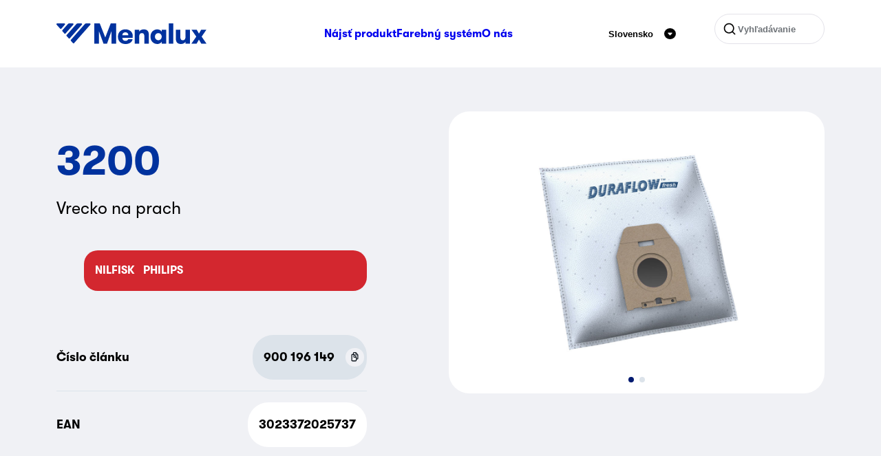

--- FILE ---
content_type: text/html; charset=utf-8
request_url: https://www.menalux.sk/product/vrecka-na-prach-3200/
body_size: 9699
content:


<!DOCTYPE html>

<html class="no-js" lang="sk-SK">
<head>
    <meta charset="utf-8" />
    <meta http-equiv="X-UA-Compatible" content="IE=edge" />
    <meta name="viewport" content="width=device-width, initial-scale=1.0">

    <title>Vreck&#xE1; na prach 3200 | Menalux</title>
    <meta property="og:title" content="Vreck&#xE1; na prach 3200 | Menalux" />
    <meta property="og:site_name" content="Menalux" />
    <meta property="og:type" content="website" />
    <meta property="og:url" content="https://t1menalux.eluxmkt.com/product/vrecka-na-prach-3200/" />
    <link href="https://t1menalux.eluxmkt.com/product/vrecka-na-prach-3200/" rel="canonical" />

        <meta property="og:image" content="https://www.sesame.electrolux.com/assetwebservice/P017837.image?defid=9" />

    <script>
        document.getElementsByClassName('no-js')[0].className =
            document.getElementsByClassName('no-js')[0].className.replace(/\bno-\b/, '')
    </script>


            <link rel="icon" type="image/x-icon" href="/Static/dist/assets/favicon.ico"><link rel="icon" type="image/png" sizes="16x16" href="/Static/dist/assets/favicon-16x16.png"><link rel="icon" type="image/png" sizes="32x32" href="/Static/dist/assets/favicon-32x32.png"><link rel="icon" type="image/png" sizes="48x48" href="/Static/dist/assets/favicon-48x48.png"><link rel="apple-touch-icon" sizes="57x57" href="/Static/dist/assets/apple-touch-icon-57x57.png"><link rel="apple-touch-icon" sizes="60x60" href="/Static/dist/assets/apple-touch-icon-60x60.png"><link rel="apple-touch-icon" sizes="72x72" href="/Static/dist/assets/apple-touch-icon-72x72.png"><link rel="apple-touch-icon" sizes="76x76" href="/Static/dist/assets/apple-touch-icon-76x76.png"><link rel="apple-touch-icon" sizes="114x114" href="/Static/dist/assets/apple-touch-icon-114x114.png"><link rel="apple-touch-icon" sizes="120x120" href="/Static/dist/assets/apple-touch-icon-120x120.png"><link rel="apple-touch-icon" sizes="144x144" href="/Static/dist/assets/apple-touch-icon-144x144.png"><link rel="apple-touch-icon" sizes="152x152" href="/Static/dist/assets/apple-touch-icon-152x152.png"><link rel="apple-touch-icon" sizes="167x167" href="/Static/dist/assets/apple-touch-icon-167x167.png"><link rel="apple-touch-icon" sizes="180x180" href="/Static/dist/assets/apple-touch-icon-180x180.png"><link rel="apple-touch-icon" sizes="1024x1024" href="/Static/dist/assets/apple-touch-icon-1024x1024.png"><meta name="apple-mobile-web-app-capable" content="yes"><meta name="apple-mobile-web-app-status-bar-style" content="black-translucent"><meta name="apple-mobile-web-app-title" content="Menalux"><link rel="apple-touch-startup-image" media="(device-width: 320px) and (device-height: 568px) and (-webkit-device-pixel-ratio: 2) and (orientation: portrait)" href="/Static/dist/assets/apple-touch-startup-image-640x1136.png"><link rel="apple-touch-startup-image" media="(device-width: 320px) and (device-height: 568px) and (-webkit-device-pixel-ratio: 2) and (orientation: landscape)" href="/Static/dist/assets/apple-touch-startup-image-1136x640.png"><link rel="apple-touch-startup-image" media="(device-width: 375px) and (device-height: 667px) and (-webkit-device-pixel-ratio: 2) and (orientation: portrait)" href="/Static/dist/assets/apple-touch-startup-image-750x1334.png"><link rel="apple-touch-startup-image" media="(device-width: 375px) and (device-height: 667px) and (-webkit-device-pixel-ratio: 2) and (orientation: landscape)" href="/Static/dist/assets/apple-touch-startup-image-1334x750.png"><link rel="apple-touch-startup-image" media="(device-width: 375px) and (device-height: 812px) and (-webkit-device-pixel-ratio: 3) and (orientation: portrait)" href="/Static/dist/assets/apple-touch-startup-image-1125x2436.png"><link rel="apple-touch-startup-image" media="(device-width: 375px) and (device-height: 812px) and (-webkit-device-pixel-ratio: 3) and (orientation: landscape)" href="/Static/dist/assets/apple-touch-startup-image-2436x1125.png"><link rel="apple-touch-startup-image" media="(device-width: 390px) and (device-height: 844px) and (-webkit-device-pixel-ratio: 3) and (orientation: portrait)" href="/Static/dist/assets/apple-touch-startup-image-1170x2532.png"><link rel="apple-touch-startup-image" media="(device-width: 390px) and (device-height: 844px) and (-webkit-device-pixel-ratio: 3) and (orientation: landscape)" href="/Static/dist/assets/apple-touch-startup-image-2532x1170.png"><link rel="apple-touch-startup-image" media="(device-width: 414px) and (device-height: 896px) and (-webkit-device-pixel-ratio: 2) and (orientation: portrait)" href="/Static/dist/assets/apple-touch-startup-image-828x1792.png"><link rel="apple-touch-startup-image" media="(device-width: 414px) and (device-height: 896px) and (-webkit-device-pixel-ratio: 2) and (orientation: landscape)" href="/Static/dist/assets/apple-touch-startup-image-1792x828.png"><link rel="apple-touch-startup-image" media="(device-width: 414px) and (device-height: 896px) and (-webkit-device-pixel-ratio: 3) and (orientation: portrait)" href="/Static/dist/assets/apple-touch-startup-image-1242x2688.png"><link rel="apple-touch-startup-image" media="(device-width: 414px) and (device-height: 896px) and (-webkit-device-pixel-ratio: 3) and (orientation: landscape)" href="/Static/dist/assets/apple-touch-startup-image-2688x1242.png"><link rel="apple-touch-startup-image" media="(device-width: 414px) and (device-height: 736px) and (-webkit-device-pixel-ratio: 3) and (orientation: portrait)" href="/Static/dist/assets/apple-touch-startup-image-1242x2208.png"><link rel="apple-touch-startup-image" media="(device-width: 414px) and (device-height: 736px) and (-webkit-device-pixel-ratio: 3) and (orientation: landscape)" href="/Static/dist/assets/apple-touch-startup-image-2208x1242.png"><link rel="apple-touch-startup-image" media="(device-width: 428px) and (device-height: 926px) and (-webkit-device-pixel-ratio: 3) and (orientation: portrait)" href="/Static/dist/assets/apple-touch-startup-image-1284x2778.png"><link rel="apple-touch-startup-image" media="(device-width: 428px) and (device-height: 926px) and (-webkit-device-pixel-ratio: 3) and (orientation: landscape)" href="/Static/dist/assets/apple-touch-startup-image-2778x1284.png"><link rel="apple-touch-startup-image" media="(device-width: 768px) and (device-height: 1024px) and (-webkit-device-pixel-ratio: 2) and (orientation: portrait)" href="/Static/dist/assets/apple-touch-startup-image-1536x2048.png"><link rel="apple-touch-startup-image" media="(device-width: 768px) and (device-height: 1024px) and (-webkit-device-pixel-ratio: 2) and (orientation: landscape)" href="/Static/dist/assets/apple-touch-startup-image-2048x1536.png"><link rel="apple-touch-startup-image" media="(device-width: 810px) and (device-height: 1080px) and (-webkit-device-pixel-ratio: 2) and (orientation: portrait)" href="/Static/dist/assets/apple-touch-startup-image-1620x2160.png"><link rel="apple-touch-startup-image" media="(device-width: 810px) and (device-height: 1080px) and (-webkit-device-pixel-ratio: 2) and (orientation: landscape)" href="/Static/dist/assets/apple-touch-startup-image-2160x1620.png"><link rel="apple-touch-startup-image" media="(device-width: 834px) and (device-height: 1194px) and (-webkit-device-pixel-ratio: 2) and (orientation: portrait)" href="/Static/dist/assets/apple-touch-startup-image-1668x2388.png"><link rel="apple-touch-startup-image" media="(device-width: 834px) and (device-height: 1194px) and (-webkit-device-pixel-ratio: 2) and (orientation: landscape)" href="/Static/dist/assets/apple-touch-startup-image-2388x1668.png"><link rel="apple-touch-startup-image" media="(device-width: 834px) and (device-height: 1112px) and (-webkit-device-pixel-ratio: 2) and (orientation: portrait)" href="/Static/dist/assets/apple-touch-startup-image-1668x2224.png"><link rel="apple-touch-startup-image" media="(device-width: 834px) and (device-height: 1112px) and (-webkit-device-pixel-ratio: 2) and (orientation: landscape)" href="/Static/dist/assets/apple-touch-startup-image-2224x1668.png"><link rel="apple-touch-startup-image" media="(device-width: 1024px) and (device-height: 1366px) and (-webkit-device-pixel-ratio: 2) and (orientation: portrait)" href="/Static/dist/assets/apple-touch-startup-image-2048x2732.png"><link rel="apple-touch-startup-image" media="(device-width: 1024px) and (device-height: 1366px) and (-webkit-device-pixel-ratio: 2) and (orientation: landscape)" href="/Static/dist/assets/apple-touch-startup-image-2732x2048.png"><meta name="msapplication-TileColor" content="#fff"><meta name="msapplication-TileImage" content="/Static/dist/assets/mstile-144x144.png"><meta name="msapplication-config" content="/Static/dist/assets/browserconfig.xml"><script defer src="/Static/dist/app.694f84a701af2bfd27fd.js"></script><link href="/Static/dist/fonts/GT-Walsheim-Bold.woff2" rel="preload" as="font" crossorigin=""></link><link href="/Static/dist/fonts/GT-Walsheim-Regular.woff2" rel="preload" as="font" crossorigin=""></link><link href="/Static/dist/app.css?v=e5d5a8321f3382532782" rel="stylesheet">
            
        </head>
<body class="sesameproductpage ">
    
    
    

<header class="header">
    <div class="container">

        <div class="header__inner row">
            <div class="d-flex col-12 align-items-center justify-content-between">
                    <a href="/" aria-label="Start" class="d-flex">
                        <svg xmlns="http://www.w3.org/2000/svg" viewBox="0 0 218 30" width="218" height="30" fill="none" class="logo">
  <path fill-rule="evenodd" d="M11.364.048H1.13C.16.048-.36 1.172.277 1.892L5.399 7.67a1.144 1.144 0 0 0 1.707-.001l5.112-5.777c.638-.72.117-1.843-.854-1.843Zm68.603 29.406h6.756V.048h-7.868l-7.911 20.458L62.947.048h-7.996v29.406h6.756V11.222l6.671 18.232h5.132l6.457-18.232v18.232Zm16.12-6.806a8.786 8.786 0 0 1-.257-1.764h14.838a9.127 9.127 0 0 0 .171-1.638c.029-.476.043-.924.043-1.344a8.365 8.365 0 0 0-.77-3.53 8.346 8.346 0 0 0-2.138-2.94c-.912-.84-2.024-1.512-3.335-2.016-1.283-.504-2.737-.756-4.362-.756-1.796 0-3.378.28-4.747.84-1.34.56-2.48 1.33-3.42 2.31a9.77 9.77 0 0 0-2.096 3.361c-.456 1.288-.684 2.675-.684 4.159 0 1.568.242 3.01.727 4.327a9.462 9.462 0 0 0 2.138 3.36c.94.953 2.095 1.695 3.464 2.227 1.396.504 2.993.756 4.789.756 1.482 0 2.808-.182 3.977-.546 1.197-.364 2.224-.854 3.079-1.47.884-.645 1.582-1.387 2.095-2.227a6.767 6.767 0 0 0 1.027-2.688h-6.415c-.228.644-.641 1.19-1.24 1.638-.57.448-1.425.672-2.566.672-.855 0-1.568-.112-2.138-.336-.57-.252-1.04-.574-1.411-.966a4.346 4.346 0 0 1-.77-1.429Zm.983-8.611c.827-.728 1.881-1.093 3.164-1.093 1.255 0 2.267.379 3.036 1.135.799.756 1.198 1.792 1.198 3.108H95.83c0-1.372.413-2.422 1.24-3.15Zm16.555-4.831h6.543v2.94c.57-1.092 1.425-1.932 2.566-2.52 1.169-.616 2.565-.924 4.19-.924 1.34 0 2.495.21 3.464.63.969.392 1.739.952 2.309 1.68a5.923 5.923 0 0 1 1.283 2.73c.228 1.009.342 2.241.342 3.697v12.015h-6.542V19.078c0-1.456-.271-2.633-.813-3.529-.513-.924-1.454-1.386-2.822-1.386-1.34 0-2.338.462-2.994 1.386-.655.924-.983 2.17-.983 3.739v10.166h-6.543V9.206Zm36.409 14.87c-.598.28-1.268.42-2.01.42-.741 0-1.411-.14-2.009-.42a5.077 5.077 0 0 1-1.54-1.091 5.7 5.7 0 0 1-1.026-1.639 5.999 5.999 0 0 1-.342-2.016c0-.7.114-1.358.342-1.975a5.7 5.7 0 0 1 1.026-1.638 4.75 4.75 0 0 1 1.54-1.134c.598-.28 1.268-.42 2.009-.42.742 0 1.412.14 2.01.42a4.75 4.75 0 0 1 1.54 1.134 5.06 5.06 0 0 1 .983 1.638c.257.617.385 1.275.385 1.975 0 .7-.128 1.372-.385 2.016a5.06 5.06 0 0 1-.983 1.639 5.077 5.077 0 0 1-1.54 1.092Zm9.451 5.378V9.206h-6.543v2.898a6.062 6.062 0 0 0-1.026-1.302 6.6 6.6 0 0 0-1.497-1.092 7.258 7.258 0 0 0-1.796-.714 6.836 6.836 0 0 0-1.967-.294c-1.482 0-2.851.28-4.105.84a9.338 9.338 0 0 0-3.165 2.226c-.883.925-1.568 2.045-2.052 3.361-.485 1.288-.727 2.688-.727 4.2 0 1.513.242 2.927.727 4.244a10.117 10.117 0 0 0 2.052 3.36 10.183 10.183 0 0 0 3.165 2.227c1.254.532 2.623.798 4.105.798.656 0 1.311-.098 1.967-.294a8.484 8.484 0 0 0 1.796-.672 7.438 7.438 0 0 0 1.497-1.05c.427-.42.77-.869 1.026-1.345v2.857h6.543ZM163.323.048h6.543v29.406h-6.543V.048Zm30.798 29.406V9.206h-6.543v10.166c0 1.568-.327 2.814-.983 3.739-.627.924-1.625 1.386-2.993 1.386-1.369 0-2.324-.448-2.866-1.344-.513-.924-.769-2.115-.769-3.571V9.206h-6.5V21.22c0 1.457.1 2.703.299 3.739a5.918 5.918 0 0 0 1.283 2.689c.57.728 1.34 1.302 2.309 1.722.969.392 2.124.588 3.464.588 1.625 0 3.008-.294 4.148-.882 1.169-.616 2.038-1.456 2.608-2.52v2.898h6.543Zm23.88 0h-7.569l-3.379-5.881-3.378 5.881h-7.569l7.099-10.208-6.97-10.04h7.569l3.249 5.713 3.25-5.713h7.569l-6.927 10.04 7.056 10.208ZM18.446.048h5.242c.971 0 1.491 1.123.855 1.843l-11.28 12.756c-.452.511-1.26.51-1.71-.002L8.678 11.38A1.099 1.099 0 0 1 8.68 9.92L16.738.813a2.28 2.28 0 0 1 1.708-.765Zm17.65 0h-5.313a2.28 2.28 0 0 0-1.708.765l-14.226 16.09a1.099 1.099 0 0 0 0 1.46l2.915 3.298c.45.51 1.257.51 1.708 0L36.95 1.89c.637-.72.116-1.843-.854-1.843Zm6.984 0h5.316c.97 0 1.488 1.123.853 1.844L25.67 28.668c-.45.512-1.259.514-1.71.003l-2.915-3.298a1.1 1.1 0 0 1-.002-1.459L41.368.817a2.28 2.28 0 0 1 1.712-.77Z" clip-rule="evenodd" />
</svg>
                    </a>
                        <nav class="nav order-1 order-lg-0">
                            <ul class="nav__inner d-none d-lg-flex">
                                    <li class="nav__item">
                                        <a href="/product/" class="nav__link ">
                                            N&#xE1;js&#x165; produkt
                                        </a>
                                    </li>
                                    <li class="nav__item">
                                        <a href="/colour-system/" class="nav__link ">
                                            Farebn&#xFD; syst&#xE9;m
                                        </a>
                                    </li>
                                    <li class="nav__item">
                                        <a href="/o-menaluxe/" class="nav__link ">
                                            O n&#xE1;s
                                        </a>
                                    </li>

                            </ul>
                            <div class="js-m-menu">
                                <button data-toggle="js-toggle-target-m-menu" class="js-toggle c-hamburger c-hamburger--spin" aria-label="Hamburgrov&#xE9; menu">
                                    <span class="c-hamburger-box" aria-hidden="true">
                                        <span class="c-hamburger-inner"></span>
                                    </span>
                                </button>
                                <ul id="js-toggle-target-m-menu" class="m-menu" aria-label="Mobiln&#xE9; menu">
                                        <li class="m-menu__item my-3 px-2">

<form action="/hada/" method="get" class="search search--top">

    <svg xmlns="http://www.w3.org/2000/svg" width="1em" height="1em" viewBox="0 0 24 24" class="s-5 search__icon" aria-hidden="true" focusable="false">
  <path fill="currentColor" d="m18.031 16.617l4.283 4.282l-1.415 1.415l-4.282-4.283A8.96 8.96 0 0 1 11 20c-4.968 0-9-4.032-9-9s4.032-9 9-9s9 4.032 9 9a8.96 8.96 0 0 1-1.969 5.617Zm-2.006-.742A6.977 6.977 0 0 0 18 11c0-3.867-3.133-7-7-7s-7 3.133-7 7s3.133 7 7 7a6.977 6.977 0 0 0 4.875-1.975l.15-.15Z" />
</svg>
    <input type="text" name="q" class="search__input" placeholder="Vyh&#x13E;ad&#xE1;vanie" />
    <input type="submit" value="Vyh&#x13E;ad&#xE1;vanie" />
</form>                                        </li>
                                        <li class="m-menu__item">
                                            <a href="/product/" class="m-menu__link fw-bold my-2 ">
                                                N&#xE1;js&#x165; produkt
                                            </a>
                                        </li>
                                        <li class="m-menu__item">
                                            <a href="/colour-system/" class="m-menu__link fw-bold my-2 ">
                                                Farebn&#xFD; syst&#xE9;m
                                            </a>
                                        </li>
                                        <li class="m-menu__item">
                                            <a href="/o-menaluxe/" class="m-menu__link fw-bold my-2 ">
                                                O n&#xE1;s
                                            </a>
                                        </li>
                                </ul>
                            </div>
                        </nav>
                    <div class="d-flex">


<div class="lang-select d-flex justify-content-center align-items-center">
    <button class="js-toggle button--reset d-flex align-items-center cursor-pointer p-2" data-toggle="js-toggle-target-lang-select-modal" aria-expanded="false">
        
<p class="fw-bold" >Slovensko</p>
        <svg xmlns="http://www.w3.org/2000/svg" fill="none" viewBox="0 0 32 32" class="s-5 ms-3" aria-hidden="true" focusable="false">
  <rect width="32" height="32" fill="#000" rx="16" />
  <path fill="#fff" d="M20.912 13h-9.824c-.932 0-1.431 1.124-.818 1.844l4.916 5.775a1.07 1.07 0 0 0 1.638-.001l4.907-5.775c.612-.72.112-1.843-.82-1.843Z" />
</svg>
    </button>
    <div id="js-toggle-target-lang-select-modal" class="lang-select__modal rounded-4 bg-white p-4" aria-hidden="true">
        <button type="button" class="lang-select__close-button" data-lang-select-close-button>
            <svg xmlns="http://www.w3.org/2000/svg" fill="none" stroke="currentColor" stroke-linecap="round" stroke-linejoin="round" stroke-width="2" viewBox="0 0 24 24" class="s-8" aria-hidden="true" focusable="false">
  <path d="M18 6 6 18M6 6l12 12" />
</svg>
        </button>
        <input type="search" class="lang-select__search-input" placeholder="Vybra&#x165; krajinu" data-lang-search />
        <div class="lang-select__list-wrapper">
            <ul>

                    <li class="lang-select__list-item rounded-3 p-2" data-lang="&#xD6;sterreich" data-languageitems>
                        <a href="https://www.menalux.at/" class="fw-bold text-decoration-none">&#xD6;sterreich</a>
                    </li>
                    <li class="lang-select__list-item rounded-3 p-2" data-lang="Australia" data-languageitems>
                        <a href="https://www.menalux.com.au/" class="fw-bold text-decoration-none">Australia</a>
                    </li>
                    <li class="lang-select__list-item rounded-3 p-2" data-lang="Belgique (Fran&#xE7;ais)" data-languageitems>
                        <a href="https://www.menalux.be/fr-be/" class="fw-bold text-decoration-none">Belgique (Fran&#xE7;ais)</a>
                    </li>
                    <li class="lang-select__list-item rounded-3 p-2" data-lang="Belgi&#xEB; (Nederlands)" data-languageitems>
                        <a href="https://www.menalux.be/nl-be/" class="fw-bold text-decoration-none">Belgi&#xEB; (Nederlands)</a>
                    </li>
                    <li class="lang-select__list-item rounded-3 p-2" data-lang="Brasil" data-languageitems>
                        <a href="https://www.menalux.com.br/" class="fw-bold text-decoration-none">Brasil</a>
                    </li>
                    <li class="lang-select__list-item rounded-3 p-2" data-lang="Hrvatska" data-languageitems>
                        <a href="https://www.menalux.hr/" class="fw-bold text-decoration-none">Hrvatska</a>
                    </li>
                    <li class="lang-select__list-item rounded-3 p-2" data-lang="&#x10C;esk&#xE1; republika" data-languageitems>
                        <a href="https://www.menalux.cz/" class="fw-bold text-decoration-none">&#x10C;esk&#xE1; republika</a>
                    </li>
                    <li class="lang-select__list-item rounded-3 p-2" data-lang="Danmark" data-languageitems>
                        <a href="https://www.menalux.dk/" class="fw-bold text-decoration-none">Danmark</a>
                    </li>
                    <li class="lang-select__list-item rounded-3 p-2" data-lang="France" data-languageitems>
                        <a href="https://www.menalux.fr/" class="fw-bold text-decoration-none">France</a>
                    </li>
                    <li class="lang-select__list-item rounded-3 p-2" data-lang="Deutschland" data-languageitems>
                        <a href="https://www.menalux.de/" class="fw-bold text-decoration-none">Deutschland</a>
                    </li>
                    <li class="lang-select__list-item rounded-3 p-2" data-lang="Magyarorsz&#xE1;g" data-languageitems>
                        <a href="https://www.menalux.hu/" class="fw-bold text-decoration-none">Magyarorsz&#xE1;g</a>
                    </li>
                    <li class="lang-select__list-item rounded-3 p-2" data-lang="Chile" data-languageitems>
                        <a href="https://www.menalux.cl/" class="fw-bold text-decoration-none">Chile</a>
                    </li>
                    <li class="lang-select__list-item rounded-3 p-2" data-lang="Italia" data-languageitems>
                        <a href="https://www.menalux.it/" class="fw-bold text-decoration-none">Italia</a>
                    </li>
                    <li class="lang-select__list-item rounded-3 p-2" data-lang="Nederland" data-languageitems>
                        <a href="https://www.menalux.nl/" class="fw-bold text-decoration-none">Nederland</a>
                    </li>
                    <li class="lang-select__list-item rounded-3 p-2" data-lang="New Zealand" data-languageitems>
                        <a href="https://www.menalux.co.nz/" class="fw-bold text-decoration-none">New Zealand</a>
                    </li>
                    <li class="lang-select__list-item rounded-3 p-2" data-lang="Norge" data-languageitems>
                        <a href="https://www.menalux.no/" class="fw-bold text-decoration-none">Norge</a>
                    </li>
                    <li class="lang-select__list-item rounded-3 p-2" data-lang="Polska" data-languageitems>
                        <a href="https://www.menalux.pl/" class="fw-bold text-decoration-none">Polska</a>
                    </li>
                    <li class="lang-select__list-item rounded-3 p-2" data-lang="Portugal" data-languageitems>
                        <a href="https://www.menalux.pt/" class="fw-bold text-decoration-none">Portugal</a>
                    </li>
                    <li class="lang-select__list-item rounded-3 p-2" data-lang="Rom&#xE2;nia" data-languageitems>
                        <a href="https://www.menalux.ro/" class="fw-bold text-decoration-none">Rom&#xE2;nia</a>
                    </li>
                    <li class="lang-select__list-item rounded-3 p-2" data-lang="Slovensko" data-languageitems>
                        <a href="/" class="fw-bold text-decoration-none">Slovensko</a>
                    </li>
                    <li class="lang-select__list-item rounded-3 p-2" data-lang="Slovenia" data-languageitems>
                        <a href="https://www.menalux.si/" class="fw-bold text-decoration-none">Slovenia</a>
                    </li>
                    <li class="lang-select__list-item rounded-3 p-2" data-lang="Espa&#xF1;a" data-languageitems>
                        <a href="https://www.menalux.es/" class="fw-bold text-decoration-none">Espa&#xF1;a</a>
                    </li>
                    <li class="lang-select__list-item rounded-3 p-2" data-lang="Suomi" data-languageitems>
                        <a href="https://www.menalux.fi/" class="fw-bold text-decoration-none">Suomi</a>
                    </li>
                    <li class="lang-select__list-item rounded-3 p-2" data-lang="Sverige" data-languageitems>
                        <a href="https://www.menalux.se/" class="fw-bold text-decoration-none">Sverige</a>
                    </li>
                    <li class="lang-select__list-item rounded-3 p-2" data-lang="Schweiz (Deutsch)" data-languageitems>
                        <a href="https://www.menalux.ch/ch-de/" class="fw-bold text-decoration-none">Schweiz (Deutsch)</a>
                    </li>
                    <li class="lang-select__list-item rounded-3 p-2" data-lang="Suisse (Fran&#xE7;ais)" data-languageitems>
                        <a href="https://www.menalux.ch/ch-fr/" class="fw-bold text-decoration-none">Suisse (Fran&#xE7;ais)</a>
                    </li>
                    <li class="lang-select__list-item rounded-3 p-2" data-lang="Svizzera (Italiano)" data-languageitems>
                        <a href="https://www.menalux.ch/ch-it/" class="fw-bold text-decoration-none">Svizzera (Italiano)</a>
                    </li>
                    <li class="lang-select__list-item rounded-3 p-2" data-lang="T&#xFC;rkiye" data-languageitems>
                        <a href="https://www.menalux.com.tr/" class="fw-bold text-decoration-none">T&#xFC;rkiye</a>
                    </li>
                    <li class="lang-select__list-item rounded-3 p-2" data-lang="&#x423;&#x43A;&#x440;&#x430;&#x457;&#x43D;&#x430;" data-languageitems>
                        <a href="https://www.menalux.ua/" class="fw-bold text-decoration-none">&#x423;&#x43A;&#x440;&#x430;&#x457;&#x43D;&#x430;</a>
                    </li>
                    <li class="lang-select__list-item rounded-3 p-2" data-lang="United Kingdom" data-languageitems>
                        <a href="https://www.menalux.co.uk/" class="fw-bold text-decoration-none">United Kingdom</a>
                    </li>

            </ul>
        </div>
    </div>
</div>
<div class="lang-select__overlay" data-lang-select-overlay aria-hidden="true"></div>
                        <div class="d-none d-lg-flex ms-lg-5">

<form action="/hada/" method="get" class="search search--top">

    <svg xmlns="http://www.w3.org/2000/svg" width="1em" height="1em" viewBox="0 0 24 24" class="s-5 search__icon" aria-hidden="true" focusable="false">
  <path fill="currentColor" d="m18.031 16.617l4.283 4.282l-1.415 1.415l-4.282-4.283A8.96 8.96 0 0 1 11 20c-4.968 0-9-4.032-9-9s4.032-9 9-9s9 4.032 9 9a8.96 8.96 0 0 1-1.969 5.617Zm-2.006-.742A6.977 6.977 0 0 0 18 11c0-3.867-3.133-7-7-7s-7 3.133-7 7s3.133 7 7 7a6.977 6.977 0 0 0 4.875-1.975l.15-.15Z" />
</svg>
    <input type="text" name="q" class="search__input" placeholder="Vyh&#x13E;ad&#xE1;vanie" />
    <input type="submit" value="Vyh&#x13E;ad&#xE1;vanie" />
</form>                        </div>
                    </div>
            </div>
        </div>
    </div>
</header>


    <main>
        
<div class="container" data-stack="sm">
    <div class="row">
        <div class="col-12 col-lg-6 order-lg-2 offset-xl-1 mb-5 mb-lg-0">

                <section class="swiper rounded-5 overflow-hidden">
                    <div class="swiper-wrapper">

                            <div class="swiper-slide bg-white">
                                <div class="ratio ratio-1x1 w-75 h-75">
                                    

            <noscript>
                <img src="https://www.sesame.electrolux.com/assetwebservice/P017837.image?defid=9&amp;width=768&amp;height=0&amp;format=webp&amp;quality=80&amp;hmac=382802e4453131d5d0f5d09be4964f460d7f225b67c47c4670734ff9563f2310"
                     alt=""
                                          srcset="https://www.sesame.electrolux.com/assetwebservice/P017837.image?defid=9&amp;width=370&amp;height=0&amp;format=webp&amp;quality=80&amp;hmac=fbe7ea2512cf9a978a14dfc220c2284b5486e597425e1a81244dd20c9fae4b71 370w,https://www.sesame.electrolux.com/assetwebservice/P017837.image?defid=9&amp;width=510&amp;height=0&amp;format=webp&amp;quality=80&amp;hmac=052c9f865bec13e0a7fa4667569ca0fc4e84e59a549bd60a87a20a1a235c5fd2 510w,https://www.sesame.electrolux.com/assetwebservice/P017837.image?defid=9&amp;width=768&amp;height=0&amp;format=webp&amp;quality=80&amp;hmac=382802e4453131d5d0f5d09be4964f460d7f225b67c47c4670734ff9563f2310 768w"
                     class="lazy lazy--fade-in object-fit-contain"
sizes="(min-width: 768px) 768px, (min-width: 640px) 640px, 80vw"                     
            />
            </noscript>
            <img src="[data-uri]"
                 alt=""
                                  class="lazy lazy--fade-in object-fit-contain"
                 data-src="https://www.sesame.electrolux.com/assetwebservice/P017837.image?defid=9&amp;width=768&amp;height=0&amp;format=webp&amp;quality=80&amp;hmac=382802e4453131d5d0f5d09be4964f460d7f225b67c47c4670734ff9563f2310"
                 data-srcset="https://www.sesame.electrolux.com/assetwebservice/P017837.image?defid=9&amp;width=370&amp;height=0&amp;format=webp&amp;quality=80&amp;hmac=fbe7ea2512cf9a978a14dfc220c2284b5486e597425e1a81244dd20c9fae4b71 370w,https://www.sesame.electrolux.com/assetwebservice/P017837.image?defid=9&amp;width=510&amp;height=0&amp;format=webp&amp;quality=80&amp;hmac=052c9f865bec13e0a7fa4667569ca0fc4e84e59a549bd60a87a20a1a235c5fd2 510w,https://www.sesame.electrolux.com/assetwebservice/P017837.image?defid=9&amp;width=768&amp;height=0&amp;format=webp&amp;quality=80&amp;hmac=382802e4453131d5d0f5d09be4964f460d7f225b67c47c4670734ff9563f2310 768w"
data-sizes="(min-width: 768px) 768px, (min-width: 640px) 640px, 80vw"                 

                 data-zoomable data-zoom-src=https://www.sesame.electrolux.com/assetwebservice/P017837.image?defid=9 />

                                </div>
                            </div>
                            <div class="swiper-slide bg-white">
                                <div class="ratio ratio-1x1 w-75 h-75">
                                    

            <noscript>
                <img src="https://www.sesame.electrolux.com/assetwebservice/P055279.image?defid=9&amp;width=768&amp;height=0&amp;format=webp&amp;quality=80&amp;hmac=6330df26e5b25573640b9d3f5d2afea8e8d5d625094368aa43a17b644a2d98d2"
                     alt=""
                                          srcset="https://www.sesame.electrolux.com/assetwebservice/P055279.image?defid=9&amp;width=370&amp;height=0&amp;format=webp&amp;quality=80&amp;hmac=867c8eb47648be0626750d48a92ca080a01657631c5191789194e805bbf3c220 370w,https://www.sesame.electrolux.com/assetwebservice/P055279.image?defid=9&amp;width=510&amp;height=0&amp;format=webp&amp;quality=80&amp;hmac=4030e2c0d5f4b174864d7357cf439c77fc0c8e47aa5580f70ed242407fb91056 510w,https://www.sesame.electrolux.com/assetwebservice/P055279.image?defid=9&amp;width=768&amp;height=0&amp;format=webp&amp;quality=80&amp;hmac=6330df26e5b25573640b9d3f5d2afea8e8d5d625094368aa43a17b644a2d98d2 768w"
                     class="lazy lazy--fade-in object-fit-contain"
sizes="(min-width: 768px) 768px, (min-width: 640px) 640px, 80vw"                     
            />
            </noscript>
            <img src="[data-uri]"
                 alt=""
                                  class="lazy lazy--fade-in object-fit-contain"
                 data-src="https://www.sesame.electrolux.com/assetwebservice/P055279.image?defid=9&amp;width=768&amp;height=0&amp;format=webp&amp;quality=80&amp;hmac=6330df26e5b25573640b9d3f5d2afea8e8d5d625094368aa43a17b644a2d98d2"
                 data-srcset="https://www.sesame.electrolux.com/assetwebservice/P055279.image?defid=9&amp;width=370&amp;height=0&amp;format=webp&amp;quality=80&amp;hmac=867c8eb47648be0626750d48a92ca080a01657631c5191789194e805bbf3c220 370w,https://www.sesame.electrolux.com/assetwebservice/P055279.image?defid=9&amp;width=510&amp;height=0&amp;format=webp&amp;quality=80&amp;hmac=4030e2c0d5f4b174864d7357cf439c77fc0c8e47aa5580f70ed242407fb91056 510w,https://www.sesame.electrolux.com/assetwebservice/P055279.image?defid=9&amp;width=768&amp;height=0&amp;format=webp&amp;quality=80&amp;hmac=6330df26e5b25573640b9d3f5d2afea8e8d5d625094368aa43a17b644a2d98d2 768w"
data-sizes="(min-width: 768px) 768px, (min-width: 640px) 640px, 80vw"                 

                 data-zoomable data-zoom-src=https://www.sesame.electrolux.com/assetwebservice/P055279.image?defid=9 />

                                </div>
                            </div>
                    </div>

                        <div class="swiper__pagination"></div>
                </section>
        </div>
        <div class="col-12 col-lg-6 col-xl-5 order-lg-1 coder-lg-1">
            
<h1 class="text-3xl text-lg-5xl text-blue" >3200</h1>
            
<p class="text-xl my-4" >Vrecko na prach</p>


                <ul class="my-5">

                        <li data-color-scheme="red" class="first:rounded-top-4 last:rounded-bottom-4 p-3">
                            <p class="text-truncate fw-bold m-0">
                                    <span class="pe-2">NILFISK</span>
                                    <span class="pe-2">PHILIPS</span>
                            </p>
                        </li>

                </ul>

                <div class="d-flex justify-content-between align-items-center text-lg fw-bold py-3 border-bottom">
                    <p>&#x10C;&#xED;slo &#x10D;l&#xE1;nku</p>
                    <div class="d-flex align-items-center bg-gray-200 rounded-5 p-1 ps-3">
                        
<p class="" >900 196 149</p>
                        <button class="button--copy d-flex cursor-pointer rounded-pill p-0 ms-3" aria-label="Copy P.N.C (900 196 149)" data-copy-text="900 196 149" data-copy-text-button>
                            <svg xmlns="http://www.w3.org/2000/svg" fill="none" viewBox="0 0 32 32" class="s-8" aria-hidden="true" focusable="false">
  <!--<circle cx="16" cy="16" r="16" fill="#fff" opacity=".5"/>-->
  <path fill="#101820" d="M12.867 10.733h1.445V9.357c0-.25.056-.44.168-.568.115-.131.29-.197.526-.197h2.122v2.58c0 .423.107.754.32.993.216.234.517.351.901.351h2.206v4.813c0 .251-.058.443-.173.574-.112.128-.288.192-.527.192h-.952v1.591h1.132c.634 0 1.12-.187 1.455-.561.34-.374.51-.913.51-1.617v-4.677c0-.452-.05-.835-.151-1.148-.101-.316-.27-.61-.51-.882l-2.727-3.073a2.06 2.06 0 0 0-.772-.555A2.574 2.574 0 0 0 16.864 7h-2.032c-.635 0-1.122.187-1.462.562-.336.374-.504.913-.504 1.616v1.555Zm5.359.278V9.129l1.954 2.178h-1.685c-.094 0-.163-.023-.208-.068-.04-.05-.061-.125-.061-.228ZM10 20.82c0 .708.168 1.247.504 1.617.34.375.827.562 1.462.562h5.202c.634 0 1.12-.187 1.455-.561.34-.375.51-.914.51-1.617V16.2c0-.3-.017-.557-.05-.771a1.964 1.964 0 0 0-.185-.593 2.562 2.562 0 0 0-.387-.555l-2.945-3.276c-.246-.28-.497-.463-.75-.55-.25-.09-.564-.135-.941-.135h-1.91c-.634 0-1.121.187-1.461.561-.336.375-.504.913-.504 1.617v8.324Zm1.445-.172v-7.978c0-.247.056-.434.168-.562.115-.132.293-.197.532-.197h1.512v3.017c0 .539.117.938.352 1.197.236.255.596.383 1.081.383h2.598v4.14c0 .247-.058.434-.173.562-.112.131-.286.197-.521.197h-4.855c-.235 0-.41-.066-.526-.197-.112-.128-.168-.315-.168-.562Zm3.757-5.442c-.123 0-.215-.031-.274-.093-.056-.066-.084-.166-.084-.302v-2.647l2.727 3.042h-2.369Z" />
</svg>
                        </button>
                    </div>
                </div>

                <div class="d-flex justify-content-between align-items-center text-lg fw-bold py-3">
                    <p>EAN</p>
                    <div class="d-flex align-items-center bg-white rounded-5 p-1 px-3">
                        
<p class="s-8-" >3023372025737</p>
                        <div class="s-h-8">
                        </div>
                    </div>
                </div>

            <div class="my-5">

                    <button class="button button--product mb-4" data-product-modal-open-button data-product-modal-type="compatible-models">
                        Kompatibiln&#xE9; modely
                        <svg xmlns="http://www.w3.org/2000/svg" width="1em" height="1em" viewBox="0 0 24 24" class="s-6" aria-hidden="true" focusable="false">
  <path fill="none" stroke="currentColor" stroke-linecap="round" stroke-linejoin="round" stroke-width="1.5" d="M6 19L19 6m0 0v12.48M19 6H6.52" />
</svg>
                    </button>
                    
<div class="product-modal bg-white rounded-4 p-4" data-product-modal="compatible-models" aria-hidden="true">
    <button class="product-modal__close-button" data-product-modal-close-button data-product-modal-type="compatible-models">
        <svg xmlns="http://www.w3.org/2000/svg" fill="none" stroke="currentColor" stroke-linecap="round" stroke-linejoin="round" stroke-width="2" viewBox="0 0 24 24" class="s-8" aria-hidden="true" focusable="false">
  <path d="M18 6 6 18M6 6l12 12" />
</svg>
    </button>
    <input type="search" class="product-modal__search-input" placeholder="Vybra&#x165; model" data-compatible-models-search />
    <div class="product-modal__list-wrapper">
        <ul id="compatible-models-1969599" class="me-4">

                <li data-compatible-models-model>
                    <button id="NILFISK"
                            class="product-modal__button product-modal__button--dropdown collapsed"
                            type="button"
                            data-bs-toggle="collapse"
                            data-bs-target="#series-25034815"
                            aria-expanded="false"
                            aria-controls="series-25034815">
                        NILFISK
                    </button>

                        <ul id="series-25034815"
                            class="ms-4 mt-2 collapse"
                            aria-labelledby="NILFISK"
                            data-bs-parent="#compatible-models-1969599">

                                <li data-compatible-models-series>
                                    <button id="New Line"
                                            class="product-modal__button product-modal__button--dropdown collapsed"
                                            type="button"
                                            data-bs-toggle="collapse"
                                            data-bs-target="#cleaner-39200059"
                                            aria-expanded="false"
                                            aria-controls="cleaner-39200059"
                                            data-compatible-model-serie-name>
                                        New Line
                                    </button>

                                        <ul id="cleaner-39200059"
                                            class="ms-4 mt-2 collapse"
                                            aria-labelledby="New Line"
                                            data-bs-parent="#series-25034815">

                                                <li class="d-flex justify-content-between align-items-center py-2" data-compatible-models-cleaner>
                                                    <p data-compatible-model-cleaner-name>NF 225</p>
                                                    <button class="button--copy d-flex cursor-pointer rounded-pill p-0 ms-3" aria-label="Copy NF 225" data-copy-text="NF 225" data-copy-text-button>
                                                        <svg xmlns="http://www.w3.org/2000/svg" fill="none" viewBox="0 0 32 32" class="s-8" aria-hidden="true" focusable="false">
  <!--<circle cx="16" cy="16" r="16" fill="#fff" opacity=".5"/>-->
  <path fill="#101820" d="M12.867 10.733h1.445V9.357c0-.25.056-.44.168-.568.115-.131.29-.197.526-.197h2.122v2.58c0 .423.107.754.32.993.216.234.517.351.901.351h2.206v4.813c0 .251-.058.443-.173.574-.112.128-.288.192-.527.192h-.952v1.591h1.132c.634 0 1.12-.187 1.455-.561.34-.374.51-.913.51-1.617v-4.677c0-.452-.05-.835-.151-1.148-.101-.316-.27-.61-.51-.882l-2.727-3.073a2.06 2.06 0 0 0-.772-.555A2.574 2.574 0 0 0 16.864 7h-2.032c-.635 0-1.122.187-1.462.562-.336.374-.504.913-.504 1.616v1.555Zm5.359.278V9.129l1.954 2.178h-1.685c-.094 0-.163-.023-.208-.068-.04-.05-.061-.125-.061-.228ZM10 20.82c0 .708.168 1.247.504 1.617.34.375.827.562 1.462.562h5.202c.634 0 1.12-.187 1.455-.561.34-.375.51-.914.51-1.617V16.2c0-.3-.017-.557-.05-.771a1.964 1.964 0 0 0-.185-.593 2.562 2.562 0 0 0-.387-.555l-2.945-3.276c-.246-.28-.497-.463-.75-.55-.25-.09-.564-.135-.941-.135h-1.91c-.634 0-1.121.187-1.461.561-.336.375-.504.913-.504 1.617v8.324Zm1.445-.172v-7.978c0-.247.056-.434.168-.562.115-.132.293-.197.532-.197h1.512v3.017c0 .539.117.938.352 1.197.236.255.596.383 1.081.383h2.598v4.14c0 .247-.058.434-.173.562-.112.131-.286.197-.521.197h-4.855c-.235 0-.41-.066-.526-.197-.112-.128-.168-.315-.168-.562Zm3.757-5.442c-.123 0-.215-.031-.274-.093-.056-.066-.084-.166-.084-.302v-2.647l2.727 3.042h-2.369Z" />
</svg>
                                                    </button>
                                                </li>
                                                <li class="d-flex justify-content-between align-items-center py-2" data-compatible-models-cleaner>
                                                    <p data-compatible-model-cleaner-name>NG 225</p>
                                                    <button class="button--copy d-flex cursor-pointer rounded-pill p-0 ms-3" aria-label="Copy NG 225" data-copy-text="NG 225" data-copy-text-button>
                                                        <svg xmlns="http://www.w3.org/2000/svg" fill="none" viewBox="0 0 32 32" class="s-8" aria-hidden="true" focusable="false">
  <!--<circle cx="16" cy="16" r="16" fill="#fff" opacity=".5"/>-->
  <path fill="#101820" d="M12.867 10.733h1.445V9.357c0-.25.056-.44.168-.568.115-.131.29-.197.526-.197h2.122v2.58c0 .423.107.754.32.993.216.234.517.351.901.351h2.206v4.813c0 .251-.058.443-.173.574-.112.128-.288.192-.527.192h-.952v1.591h1.132c.634 0 1.12-.187 1.455-.561.34-.374.51-.913.51-1.617v-4.677c0-.452-.05-.835-.151-1.148-.101-.316-.27-.61-.51-.882l-2.727-3.073a2.06 2.06 0 0 0-.772-.555A2.574 2.574 0 0 0 16.864 7h-2.032c-.635 0-1.122.187-1.462.562-.336.374-.504.913-.504 1.616v1.555Zm5.359.278V9.129l1.954 2.178h-1.685c-.094 0-.163-.023-.208-.068-.04-.05-.061-.125-.061-.228ZM10 20.82c0 .708.168 1.247.504 1.617.34.375.827.562 1.462.562h5.202c.634 0 1.12-.187 1.455-.561.34-.375.51-.914.51-1.617V16.2c0-.3-.017-.557-.05-.771a1.964 1.964 0 0 0-.185-.593 2.562 2.562 0 0 0-.387-.555l-2.945-3.276c-.246-.28-.497-.463-.75-.55-.25-.09-.564-.135-.941-.135h-1.91c-.634 0-1.121.187-1.461.561-.336.375-.504.913-.504 1.617v8.324Zm1.445-.172v-7.978c0-.247.056-.434.168-.562.115-.132.293-.197.532-.197h1.512v3.017c0 .539.117.938.352 1.197.236.255.596.383 1.081.383h2.598v4.14c0 .247-.058.434-.173.562-.112.131-.286.197-.521.197h-4.855c-.235 0-.41-.066-.526-.197-.112-.128-.168-.315-.168-.562Zm3.757-5.442c-.123 0-.215-.031-.274-.093-.056-.066-.084-.166-.084-.302v-2.647l2.727 3.042h-2.369Z" />
</svg>
                                                    </button>
                                                </li>

                                        </ul>

                                </li>
                                <li data-compatible-models-series>
                                    <button id="Original"
                                            class="product-modal__button product-modal__button--dropdown collapsed"
                                            type="button"
                                            data-bs-toggle="collapse"
                                            data-bs-target="#cleaner-2337676"
                                            aria-expanded="false"
                                            aria-controls="cleaner-2337676"
                                            data-compatible-model-serie-name>
                                        Original
                                    </button>

                                        <ul id="cleaner-2337676"
                                            class="ms-4 mt-2 collapse"
                                            aria-labelledby="Original"
                                            data-bs-parent="#series-25034815">

                                                <li class="d-flex justify-content-between align-items-center py-2" data-compatible-models-cleaner>
                                                    <p data-compatible-model-cleaner-name>821 474 00</p>
                                                    <button class="button--copy d-flex cursor-pointer rounded-pill p-0 ms-3" aria-label="Copy 821 474 00" data-copy-text="821 474 00" data-copy-text-button>
                                                        <svg xmlns="http://www.w3.org/2000/svg" fill="none" viewBox="0 0 32 32" class="s-8" aria-hidden="true" focusable="false">
  <!--<circle cx="16" cy="16" r="16" fill="#fff" opacity=".5"/>-->
  <path fill="#101820" d="M12.867 10.733h1.445V9.357c0-.25.056-.44.168-.568.115-.131.29-.197.526-.197h2.122v2.58c0 .423.107.754.32.993.216.234.517.351.901.351h2.206v4.813c0 .251-.058.443-.173.574-.112.128-.288.192-.527.192h-.952v1.591h1.132c.634 0 1.12-.187 1.455-.561.34-.374.51-.913.51-1.617v-4.677c0-.452-.05-.835-.151-1.148-.101-.316-.27-.61-.51-.882l-2.727-3.073a2.06 2.06 0 0 0-.772-.555A2.574 2.574 0 0 0 16.864 7h-2.032c-.635 0-1.122.187-1.462.562-.336.374-.504.913-.504 1.616v1.555Zm5.359.278V9.129l1.954 2.178h-1.685c-.094 0-.163-.023-.208-.068-.04-.05-.061-.125-.061-.228ZM10 20.82c0 .708.168 1.247.504 1.617.34.375.827.562 1.462.562h5.202c.634 0 1.12-.187 1.455-.561.34-.375.51-.914.51-1.617V16.2c0-.3-.017-.557-.05-.771a1.964 1.964 0 0 0-.185-.593 2.562 2.562 0 0 0-.387-.555l-2.945-3.276c-.246-.28-.497-.463-.75-.55-.25-.09-.564-.135-.941-.135h-1.91c-.634 0-1.121.187-1.461.561-.336.375-.504.913-.504 1.617v8.324Zm1.445-.172v-7.978c0-.247.056-.434.168-.562.115-.132.293-.197.532-.197h1.512v3.017c0 .539.117.938.352 1.197.236.255.596.383 1.081.383h2.598v4.14c0 .247-.058.434-.173.562-.112.131-.286.197-.521.197h-4.855c-.235 0-.41-.066-.526-.197-.112-.128-.168-.315-.168-.562Zm3.757-5.442c-.123 0-.215-.031-.274-.093-.056-.066-.084-.166-.084-.302v-2.647l2.727 3.042h-2.369Z" />
</svg>
                                                    </button>
                                                </li>

                                        </ul>

                                </li>

                        </ul>

                </li>
                <li data-compatible-models-model>
                    <button id="PHILIPS"
                            class="product-modal__button product-modal__button--dropdown collapsed"
                            type="button"
                            data-bs-toggle="collapse"
                            data-bs-target="#series-12769487"
                            aria-expanded="false"
                            aria-controls="series-12769487">
                        PHILIPS
                    </button>

                        <ul id="series-12769487"
                            class="ms-4 mt-2 collapse"
                            aria-labelledby="PHILIPS"
                            data-bs-parent="#compatible-models-1969599">

                                <li data-compatible-models-series>
                                    <button id="Classique"
                                            class="product-modal__button product-modal__button--dropdown collapsed"
                                            type="button"
                                            data-bs-toggle="collapse"
                                            data-bs-target="#cleaner-23605494"
                                            aria-expanded="false"
                                            aria-controls="cleaner-23605494"
                                            data-compatible-model-serie-name>
                                        Classique
                                    </button>

                                        <ul id="cleaner-23605494"
                                            class="ms-4 mt-2 collapse"
                                            aria-labelledby="Classique"
                                            data-bs-parent="#series-12769487">

                                                <li class="d-flex justify-content-between align-items-center py-2" data-compatible-models-cleaner>
                                                    <p data-compatible-model-cleaner-name>TCX 400...999</p>
                                                    <button class="button--copy d-flex cursor-pointer rounded-pill p-0 ms-3" aria-label="Copy TCX 400...999" data-copy-text="TCX 400...999" data-copy-text-button>
                                                        <svg xmlns="http://www.w3.org/2000/svg" fill="none" viewBox="0 0 32 32" class="s-8" aria-hidden="true" focusable="false">
  <!--<circle cx="16" cy="16" r="16" fill="#fff" opacity=".5"/>-->
  <path fill="#101820" d="M12.867 10.733h1.445V9.357c0-.25.056-.44.168-.568.115-.131.29-.197.526-.197h2.122v2.58c0 .423.107.754.32.993.216.234.517.351.901.351h2.206v4.813c0 .251-.058.443-.173.574-.112.128-.288.192-.527.192h-.952v1.591h1.132c.634 0 1.12-.187 1.455-.561.34-.374.51-.913.51-1.617v-4.677c0-.452-.05-.835-.151-1.148-.101-.316-.27-.61-.51-.882l-2.727-3.073a2.06 2.06 0 0 0-.772-.555A2.574 2.574 0 0 0 16.864 7h-2.032c-.635 0-1.122.187-1.462.562-.336.374-.504.913-.504 1.616v1.555Zm5.359.278V9.129l1.954 2.178h-1.685c-.094 0-.163-.023-.208-.068-.04-.05-.061-.125-.061-.228ZM10 20.82c0 .708.168 1.247.504 1.617.34.375.827.562 1.462.562h5.202c.634 0 1.12-.187 1.455-.561.34-.375.51-.914.51-1.617V16.2c0-.3-.017-.557-.05-.771a1.964 1.964 0 0 0-.185-.593 2.562 2.562 0 0 0-.387-.555l-2.945-3.276c-.246-.28-.497-.463-.75-.55-.25-.09-.564-.135-.941-.135h-1.91c-.634 0-1.121.187-1.461.561-.336.375-.504.913-.504 1.617v8.324Zm1.445-.172v-7.978c0-.247.056-.434.168-.562.115-.132.293-.197.532-.197h1.512v3.017c0 .539.117.938.352 1.197.236.255.596.383 1.081.383h2.598v4.14c0 .247-.058.434-.173.562-.112.131-.286.197-.521.197h-4.855c-.235 0-.41-.066-.526-.197-.112-.128-.168-.315-.168-.562Zm3.757-5.442c-.123 0-.215-.031-.274-.093-.056-.066-.084-.166-.084-.302v-2.647l2.727 3.042h-2.369Z" />
</svg>
                                                    </button>
                                                </li>
                                                <li class="d-flex justify-content-between align-items-center py-2" data-compatible-models-cleaner>
                                                    <p data-compatible-model-cleaner-name>TCX 535</p>
                                                    <button class="button--copy d-flex cursor-pointer rounded-pill p-0 ms-3" aria-label="Copy TCX 535" data-copy-text="TCX 535" data-copy-text-button>
                                                        <svg xmlns="http://www.w3.org/2000/svg" fill="none" viewBox="0 0 32 32" class="s-8" aria-hidden="true" focusable="false">
  <!--<circle cx="16" cy="16" r="16" fill="#fff" opacity=".5"/>-->
  <path fill="#101820" d="M12.867 10.733h1.445V9.357c0-.25.056-.44.168-.568.115-.131.29-.197.526-.197h2.122v2.58c0 .423.107.754.32.993.216.234.517.351.901.351h2.206v4.813c0 .251-.058.443-.173.574-.112.128-.288.192-.527.192h-.952v1.591h1.132c.634 0 1.12-.187 1.455-.561.34-.374.51-.913.51-1.617v-4.677c0-.452-.05-.835-.151-1.148-.101-.316-.27-.61-.51-.882l-2.727-3.073a2.06 2.06 0 0 0-.772-.555A2.574 2.574 0 0 0 16.864 7h-2.032c-.635 0-1.122.187-1.462.562-.336.374-.504.913-.504 1.616v1.555Zm5.359.278V9.129l1.954 2.178h-1.685c-.094 0-.163-.023-.208-.068-.04-.05-.061-.125-.061-.228ZM10 20.82c0 .708.168 1.247.504 1.617.34.375.827.562 1.462.562h5.202c.634 0 1.12-.187 1.455-.561.34-.375.51-.914.51-1.617V16.2c0-.3-.017-.557-.05-.771a1.964 1.964 0 0 0-.185-.593 2.562 2.562 0 0 0-.387-.555l-2.945-3.276c-.246-.28-.497-.463-.75-.55-.25-.09-.564-.135-.941-.135h-1.91c-.634 0-1.121.187-1.461.561-.336.375-.504.913-.504 1.617v8.324Zm1.445-.172v-7.978c0-.247.056-.434.168-.562.115-.132.293-.197.532-.197h1.512v3.017c0 .539.117.938.352 1.197.236.255.596.383 1.081.383h2.598v4.14c0 .247-.058.434-.173.562-.112.131-.286.197-.521.197h-4.855c-.235 0-.41-.066-.526-.197-.112-.128-.168-.315-.168-.562Zm3.757-5.442c-.123 0-.215-.031-.274-.093-.056-.066-.084-.166-.084-.302v-2.647l2.727 3.042h-2.369Z" />
</svg>
                                                    </button>
                                                </li>
                                                <li class="d-flex justify-content-between align-items-center py-2" data-compatible-models-cleaner>
                                                    <p data-compatible-model-cleaner-name>TCX 642</p>
                                                    <button class="button--copy d-flex cursor-pointer rounded-pill p-0 ms-3" aria-label="Copy TCX 642" data-copy-text="TCX 642" data-copy-text-button>
                                                        <svg xmlns="http://www.w3.org/2000/svg" fill="none" viewBox="0 0 32 32" class="s-8" aria-hidden="true" focusable="false">
  <!--<circle cx="16" cy="16" r="16" fill="#fff" opacity=".5"/>-->
  <path fill="#101820" d="M12.867 10.733h1.445V9.357c0-.25.056-.44.168-.568.115-.131.29-.197.526-.197h2.122v2.58c0 .423.107.754.32.993.216.234.517.351.901.351h2.206v4.813c0 .251-.058.443-.173.574-.112.128-.288.192-.527.192h-.952v1.591h1.132c.634 0 1.12-.187 1.455-.561.34-.374.51-.913.51-1.617v-4.677c0-.452-.05-.835-.151-1.148-.101-.316-.27-.61-.51-.882l-2.727-3.073a2.06 2.06 0 0 0-.772-.555A2.574 2.574 0 0 0 16.864 7h-2.032c-.635 0-1.122.187-1.462.562-.336.374-.504.913-.504 1.616v1.555Zm5.359.278V9.129l1.954 2.178h-1.685c-.094 0-.163-.023-.208-.068-.04-.05-.061-.125-.061-.228ZM10 20.82c0 .708.168 1.247.504 1.617.34.375.827.562 1.462.562h5.202c.634 0 1.12-.187 1.455-.561.34-.375.51-.914.51-1.617V16.2c0-.3-.017-.557-.05-.771a1.964 1.964 0 0 0-.185-.593 2.562 2.562 0 0 0-.387-.555l-2.945-3.276c-.246-.28-.497-.463-.75-.55-.25-.09-.564-.135-.941-.135h-1.91c-.634 0-1.121.187-1.461.561-.336.375-.504.913-.504 1.617v8.324Zm1.445-.172v-7.978c0-.247.056-.434.168-.562.115-.132.293-.197.532-.197h1.512v3.017c0 .539.117.938.352 1.197.236.255.596.383 1.081.383h2.598v4.14c0 .247-.058.434-.173.562-.112.131-.286.197-.521.197h-4.855c-.235 0-.41-.066-.526-.197-.112-.128-.168-.315-.168-.562Zm3.757-5.442c-.123 0-.215-.031-.274-.093-.056-.066-.084-.166-.084-.302v-2.647l2.727 3.042h-2.369Z" />
</svg>
                                                    </button>
                                                </li>
                                                <li class="d-flex justify-content-between align-items-center py-2" data-compatible-models-cleaner>
                                                    <p data-compatible-model-cleaner-name>TCX 739</p>
                                                    <button class="button--copy d-flex cursor-pointer rounded-pill p-0 ms-3" aria-label="Copy TCX 739" data-copy-text="TCX 739" data-copy-text-button>
                                                        <svg xmlns="http://www.w3.org/2000/svg" fill="none" viewBox="0 0 32 32" class="s-8" aria-hidden="true" focusable="false">
  <!--<circle cx="16" cy="16" r="16" fill="#fff" opacity=".5"/>-->
  <path fill="#101820" d="M12.867 10.733h1.445V9.357c0-.25.056-.44.168-.568.115-.131.29-.197.526-.197h2.122v2.58c0 .423.107.754.32.993.216.234.517.351.901.351h2.206v4.813c0 .251-.058.443-.173.574-.112.128-.288.192-.527.192h-.952v1.591h1.132c.634 0 1.12-.187 1.455-.561.34-.374.51-.913.51-1.617v-4.677c0-.452-.05-.835-.151-1.148-.101-.316-.27-.61-.51-.882l-2.727-3.073a2.06 2.06 0 0 0-.772-.555A2.574 2.574 0 0 0 16.864 7h-2.032c-.635 0-1.122.187-1.462.562-.336.374-.504.913-.504 1.616v1.555Zm5.359.278V9.129l1.954 2.178h-1.685c-.094 0-.163-.023-.208-.068-.04-.05-.061-.125-.061-.228ZM10 20.82c0 .708.168 1.247.504 1.617.34.375.827.562 1.462.562h5.202c.634 0 1.12-.187 1.455-.561.34-.375.51-.914.51-1.617V16.2c0-.3-.017-.557-.05-.771a1.964 1.964 0 0 0-.185-.593 2.562 2.562 0 0 0-.387-.555l-2.945-3.276c-.246-.28-.497-.463-.75-.55-.25-.09-.564-.135-.941-.135h-1.91c-.634 0-1.121.187-1.461.561-.336.375-.504.913-.504 1.617v8.324Zm1.445-.172v-7.978c0-.247.056-.434.168-.562.115-.132.293-.197.532-.197h1.512v3.017c0 .539.117.938.352 1.197.236.255.596.383 1.081.383h2.598v4.14c0 .247-.058.434-.173.562-.112.131-.286.197-.521.197h-4.855c-.235 0-.41-.066-.526-.197-.112-.128-.168-.315-.168-.562Zm3.757-5.442c-.123 0-.215-.031-.274-.093-.056-.066-.084-.166-.084-.302v-2.647l2.727 3.042h-2.369Z" />
</svg>
                                                    </button>
                                                </li>
                                                <li class="d-flex justify-content-between align-items-center py-2" data-compatible-models-cleaner>
                                                    <p data-compatible-model-cleaner-name>TCX 772</p>
                                                    <button class="button--copy d-flex cursor-pointer rounded-pill p-0 ms-3" aria-label="Copy TCX 772" data-copy-text="TCX 772" data-copy-text-button>
                                                        <svg xmlns="http://www.w3.org/2000/svg" fill="none" viewBox="0 0 32 32" class="s-8" aria-hidden="true" focusable="false">
  <!--<circle cx="16" cy="16" r="16" fill="#fff" opacity=".5"/>-->
  <path fill="#101820" d="M12.867 10.733h1.445V9.357c0-.25.056-.44.168-.568.115-.131.29-.197.526-.197h2.122v2.58c0 .423.107.754.32.993.216.234.517.351.901.351h2.206v4.813c0 .251-.058.443-.173.574-.112.128-.288.192-.527.192h-.952v1.591h1.132c.634 0 1.12-.187 1.455-.561.34-.374.51-.913.51-1.617v-4.677c0-.452-.05-.835-.151-1.148-.101-.316-.27-.61-.51-.882l-2.727-3.073a2.06 2.06 0 0 0-.772-.555A2.574 2.574 0 0 0 16.864 7h-2.032c-.635 0-1.122.187-1.462.562-.336.374-.504.913-.504 1.616v1.555Zm5.359.278V9.129l1.954 2.178h-1.685c-.094 0-.163-.023-.208-.068-.04-.05-.061-.125-.061-.228ZM10 20.82c0 .708.168 1.247.504 1.617.34.375.827.562 1.462.562h5.202c.634 0 1.12-.187 1.455-.561.34-.375.51-.914.51-1.617V16.2c0-.3-.017-.557-.05-.771a1.964 1.964 0 0 0-.185-.593 2.562 2.562 0 0 0-.387-.555l-2.945-3.276c-.246-.28-.497-.463-.75-.55-.25-.09-.564-.135-.941-.135h-1.91c-.634 0-1.121.187-1.461.561-.336.375-.504.913-.504 1.617v8.324Zm1.445-.172v-7.978c0-.247.056-.434.168-.562.115-.132.293-.197.532-.197h1.512v3.017c0 .539.117.938.352 1.197.236.255.596.383 1.081.383h2.598v4.14c0 .247-.058.434-.173.562-.112.131-.286.197-.521.197h-4.855c-.235 0-.41-.066-.526-.197-.112-.128-.168-.315-.168-.562Zm3.757-5.442c-.123 0-.215-.031-.274-.093-.056-.066-.084-.166-.084-.302v-2.647l2.727 3.042h-2.369Z" />
</svg>
                                                    </button>
                                                </li>
                                                <li class="d-flex justify-content-between align-items-center py-2" data-compatible-models-cleaner>
                                                    <p data-compatible-model-cleaner-name>TCX 778</p>
                                                    <button class="button--copy d-flex cursor-pointer rounded-pill p-0 ms-3" aria-label="Copy TCX 778" data-copy-text="TCX 778" data-copy-text-button>
                                                        <svg xmlns="http://www.w3.org/2000/svg" fill="none" viewBox="0 0 32 32" class="s-8" aria-hidden="true" focusable="false">
  <!--<circle cx="16" cy="16" r="16" fill="#fff" opacity=".5"/>-->
  <path fill="#101820" d="M12.867 10.733h1.445V9.357c0-.25.056-.44.168-.568.115-.131.29-.197.526-.197h2.122v2.58c0 .423.107.754.32.993.216.234.517.351.901.351h2.206v4.813c0 .251-.058.443-.173.574-.112.128-.288.192-.527.192h-.952v1.591h1.132c.634 0 1.12-.187 1.455-.561.34-.374.51-.913.51-1.617v-4.677c0-.452-.05-.835-.151-1.148-.101-.316-.27-.61-.51-.882l-2.727-3.073a2.06 2.06 0 0 0-.772-.555A2.574 2.574 0 0 0 16.864 7h-2.032c-.635 0-1.122.187-1.462.562-.336.374-.504.913-.504 1.616v1.555Zm5.359.278V9.129l1.954 2.178h-1.685c-.094 0-.163-.023-.208-.068-.04-.05-.061-.125-.061-.228ZM10 20.82c0 .708.168 1.247.504 1.617.34.375.827.562 1.462.562h5.202c.634 0 1.12-.187 1.455-.561.34-.375.51-.914.51-1.617V16.2c0-.3-.017-.557-.05-.771a1.964 1.964 0 0 0-.185-.593 2.562 2.562 0 0 0-.387-.555l-2.945-3.276c-.246-.28-.497-.463-.75-.55-.25-.09-.564-.135-.941-.135h-1.91c-.634 0-1.121.187-1.461.561-.336.375-.504.913-.504 1.617v8.324Zm1.445-.172v-7.978c0-.247.056-.434.168-.562.115-.132.293-.197.532-.197h1.512v3.017c0 .539.117.938.352 1.197.236.255.596.383 1.081.383h2.598v4.14c0 .247-.058.434-.173.562-.112.131-.286.197-.521.197h-4.855c-.235 0-.41-.066-.526-.197-.112-.128-.168-.315-.168-.562Zm3.757-5.442c-.123 0-.215-.031-.274-.093-.056-.066-.084-.166-.084-.302v-2.647l2.727 3.042h-2.369Z" />
</svg>
                                                    </button>
                                                </li>

                                        </ul>

                                </li>
                                <li data-compatible-models-series>
                                    <button id="Marathon Azur"
                                            class="product-modal__button product-modal__button--dropdown collapsed"
                                            type="button"
                                            data-bs-toggle="collapse"
                                            data-bs-target="#cleaner-27557738"
                                            aria-expanded="false"
                                            aria-controls="cleaner-27557738"
                                            data-compatible-model-serie-name>
                                        Marathon Azur
                                    </button>

                                        <ul id="cleaner-27557738"
                                            class="ms-4 mt-2 collapse"
                                            aria-labelledby="Marathon Azur"
                                            data-bs-parent="#series-12769487">

                                                <li class="d-flex justify-content-between align-items-center py-2" data-compatible-models-cleaner>
                                                    <p data-compatible-model-cleaner-name>T 300...800 (HR 6300...6800)</p>
                                                    <button class="button--copy d-flex cursor-pointer rounded-pill p-0 ms-3" aria-label="Copy T 300...800 (HR 6300...6800)" data-copy-text="T 300...800 (HR 6300...6800)" data-copy-text-button>
                                                        <svg xmlns="http://www.w3.org/2000/svg" fill="none" viewBox="0 0 32 32" class="s-8" aria-hidden="true" focusable="false">
  <!--<circle cx="16" cy="16" r="16" fill="#fff" opacity=".5"/>-->
  <path fill="#101820" d="M12.867 10.733h1.445V9.357c0-.25.056-.44.168-.568.115-.131.29-.197.526-.197h2.122v2.58c0 .423.107.754.32.993.216.234.517.351.901.351h2.206v4.813c0 .251-.058.443-.173.574-.112.128-.288.192-.527.192h-.952v1.591h1.132c.634 0 1.12-.187 1.455-.561.34-.374.51-.913.51-1.617v-4.677c0-.452-.05-.835-.151-1.148-.101-.316-.27-.61-.51-.882l-2.727-3.073a2.06 2.06 0 0 0-.772-.555A2.574 2.574 0 0 0 16.864 7h-2.032c-.635 0-1.122.187-1.462.562-.336.374-.504.913-.504 1.616v1.555Zm5.359.278V9.129l1.954 2.178h-1.685c-.094 0-.163-.023-.208-.068-.04-.05-.061-.125-.061-.228ZM10 20.82c0 .708.168 1.247.504 1.617.34.375.827.562 1.462.562h5.202c.634 0 1.12-.187 1.455-.561.34-.375.51-.914.51-1.617V16.2c0-.3-.017-.557-.05-.771a1.964 1.964 0 0 0-.185-.593 2.562 2.562 0 0 0-.387-.555l-2.945-3.276c-.246-.28-.497-.463-.75-.55-.25-.09-.564-.135-.941-.135h-1.91c-.634 0-1.121.187-1.461.561-.336.375-.504.913-.504 1.617v8.324Zm1.445-.172v-7.978c0-.247.056-.434.168-.562.115-.132.293-.197.532-.197h1.512v3.017c0 .539.117.938.352 1.197.236.255.596.383 1.081.383h2.598v4.14c0 .247-.058.434-.173.562-.112.131-.286.197-.521.197h-4.855c-.235 0-.41-.066-.526-.197-.112-.128-.168-.315-.168-.562Zm3.757-5.442c-.123 0-.215-.031-.274-.093-.056-.066-.084-.166-.084-.302v-2.647l2.727 3.042h-2.369Z" />
</svg>
                                                    </button>
                                                </li>

                                        </ul>

                                </li>
                                <li data-compatible-models-series>
                                    <button id="Original"
                                            class="product-modal__button product-modal__button--dropdown collapsed"
                                            type="button"
                                            data-bs-toggle="collapse"
                                            data-bs-target="#cleaner-12462339"
                                            aria-expanded="false"
                                            aria-controls="cleaner-12462339"
                                            data-compatible-model-serie-name>
                                        Original
                                    </button>

                                        <ul id="cleaner-12462339"
                                            class="ms-4 mt-2 collapse"
                                            aria-labelledby="Original"
                                            data-bs-parent="#series-12769487">

                                                <li class="d-flex justify-content-between align-items-center py-2" data-compatible-models-cleaner>
                                                    <p data-compatible-model-cleaner-name>HR 6939, 6983, 6938 Oslo</p>
                                                    <button class="button--copy d-flex cursor-pointer rounded-pill p-0 ms-3" aria-label="Copy HR 6939, 6983, 6938 Oslo" data-copy-text="HR 6939, 6983, 6938 Oslo" data-copy-text-button>
                                                        <svg xmlns="http://www.w3.org/2000/svg" fill="none" viewBox="0 0 32 32" class="s-8" aria-hidden="true" focusable="false">
  <!--<circle cx="16" cy="16" r="16" fill="#fff" opacity=".5"/>-->
  <path fill="#101820" d="M12.867 10.733h1.445V9.357c0-.25.056-.44.168-.568.115-.131.29-.197.526-.197h2.122v2.58c0 .423.107.754.32.993.216.234.517.351.901.351h2.206v4.813c0 .251-.058.443-.173.574-.112.128-.288.192-.527.192h-.952v1.591h1.132c.634 0 1.12-.187 1.455-.561.34-.374.51-.913.51-1.617v-4.677c0-.452-.05-.835-.151-1.148-.101-.316-.27-.61-.51-.882l-2.727-3.073a2.06 2.06 0 0 0-.772-.555A2.574 2.574 0 0 0 16.864 7h-2.032c-.635 0-1.122.187-1.462.562-.336.374-.504.913-.504 1.616v1.555Zm5.359.278V9.129l1.954 2.178h-1.685c-.094 0-.163-.023-.208-.068-.04-.05-.061-.125-.061-.228ZM10 20.82c0 .708.168 1.247.504 1.617.34.375.827.562 1.462.562h5.202c.634 0 1.12-.187 1.455-.561.34-.375.51-.914.51-1.617V16.2c0-.3-.017-.557-.05-.771a1.964 1.964 0 0 0-.185-.593 2.562 2.562 0 0 0-.387-.555l-2.945-3.276c-.246-.28-.497-.463-.75-.55-.25-.09-.564-.135-.941-.135h-1.91c-.634 0-1.121.187-1.461.561-.336.375-.504.913-.504 1.617v8.324Zm1.445-.172v-7.978c0-.247.056-.434.168-.562.115-.132.293-.197.532-.197h1.512v3.017c0 .539.117.938.352 1.197.236.255.596.383 1.081.383h2.598v4.14c0 .247-.058.434-.173.562-.112.131-.286.197-.521.197h-4.855c-.235 0-.41-.066-.526-.197-.112-.128-.168-.315-.168-.562Zm3.757-5.442c-.123 0-.215-.031-.274-.093-.056-.066-.084-.166-.084-.302v-2.647l2.727 3.042h-2.369Z" />
</svg>
                                                    </button>
                                                </li>

                                        </ul>

                                </li>
                                <li data-compatible-models-series>
                                    <button id="Vision, Vision Excel"
                                            class="product-modal__button product-modal__button--dropdown collapsed"
                                            type="button"
                                            data-bs-toggle="collapse"
                                            data-bs-target="#cleaner-44949257"
                                            aria-expanded="false"
                                            aria-controls="cleaner-44949257"
                                            data-compatible-model-serie-name>
                                        Vision, Vision Excel
                                    </button>

                                        <ul id="cleaner-44949257"
                                            class="ms-4 mt-2 collapse"
                                            aria-labelledby="Vision, Vision Excel"
                                            data-bs-parent="#series-12769487">

                                                <li class="d-flex justify-content-between align-items-center py-2" data-compatible-models-cleaner>
                                                    <p data-compatible-model-cleaner-name>HR 8700...8999</p>
                                                    <button class="button--copy d-flex cursor-pointer rounded-pill p-0 ms-3" aria-label="Copy HR 8700...8999" data-copy-text="HR 8700...8999" data-copy-text-button>
                                                        <svg xmlns="http://www.w3.org/2000/svg" fill="none" viewBox="0 0 32 32" class="s-8" aria-hidden="true" focusable="false">
  <!--<circle cx="16" cy="16" r="16" fill="#fff" opacity=".5"/>-->
  <path fill="#101820" d="M12.867 10.733h1.445V9.357c0-.25.056-.44.168-.568.115-.131.29-.197.526-.197h2.122v2.58c0 .423.107.754.32.993.216.234.517.351.901.351h2.206v4.813c0 .251-.058.443-.173.574-.112.128-.288.192-.527.192h-.952v1.591h1.132c.634 0 1.12-.187 1.455-.561.34-.374.51-.913.51-1.617v-4.677c0-.452-.05-.835-.151-1.148-.101-.316-.27-.61-.51-.882l-2.727-3.073a2.06 2.06 0 0 0-.772-.555A2.574 2.574 0 0 0 16.864 7h-2.032c-.635 0-1.122.187-1.462.562-.336.374-.504.913-.504 1.616v1.555Zm5.359.278V9.129l1.954 2.178h-1.685c-.094 0-.163-.023-.208-.068-.04-.05-.061-.125-.061-.228ZM10 20.82c0 .708.168 1.247.504 1.617.34.375.827.562 1.462.562h5.202c.634 0 1.12-.187 1.455-.561.34-.375.51-.914.51-1.617V16.2c0-.3-.017-.557-.05-.771a1.964 1.964 0 0 0-.185-.593 2.562 2.562 0 0 0-.387-.555l-2.945-3.276c-.246-.28-.497-.463-.75-.55-.25-.09-.564-.135-.941-.135h-1.91c-.634 0-1.121.187-1.461.561-.336.375-.504.913-.504 1.617v8.324Zm1.445-.172v-7.978c0-.247.056-.434.168-.562.115-.132.293-.197.532-.197h1.512v3.017c0 .539.117.938.352 1.197.236.255.596.383 1.081.383h2.598v4.14c0 .247-.058.434-.173.562-.112.131-.286.197-.521.197h-4.855c-.235 0-.41-.066-.526-.197-.112-.128-.168-.315-.168-.562Zm3.757-5.442c-.123 0-.215-.031-.274-.093-.056-.066-.084-.166-.084-.302v-2.647l2.727 3.042h-2.369Z" />
</svg>
                                                    </button>
                                                </li>
                                                <li class="d-flex justify-content-between align-items-center py-2" data-compatible-models-cleaner>
                                                    <p data-compatible-model-cleaner-name>HR 8701</p>
                                                    <button class="button--copy d-flex cursor-pointer rounded-pill p-0 ms-3" aria-label="Copy HR 8701" data-copy-text="HR 8701" data-copy-text-button>
                                                        <svg xmlns="http://www.w3.org/2000/svg" fill="none" viewBox="0 0 32 32" class="s-8" aria-hidden="true" focusable="false">
  <!--<circle cx="16" cy="16" r="16" fill="#fff" opacity=".5"/>-->
  <path fill="#101820" d="M12.867 10.733h1.445V9.357c0-.25.056-.44.168-.568.115-.131.29-.197.526-.197h2.122v2.58c0 .423.107.754.32.993.216.234.517.351.901.351h2.206v4.813c0 .251-.058.443-.173.574-.112.128-.288.192-.527.192h-.952v1.591h1.132c.634 0 1.12-.187 1.455-.561.34-.374.51-.913.51-1.617v-4.677c0-.452-.05-.835-.151-1.148-.101-.316-.27-.61-.51-.882l-2.727-3.073a2.06 2.06 0 0 0-.772-.555A2.574 2.574 0 0 0 16.864 7h-2.032c-.635 0-1.122.187-1.462.562-.336.374-.504.913-.504 1.616v1.555Zm5.359.278V9.129l1.954 2.178h-1.685c-.094 0-.163-.023-.208-.068-.04-.05-.061-.125-.061-.228ZM10 20.82c0 .708.168 1.247.504 1.617.34.375.827.562 1.462.562h5.202c.634 0 1.12-.187 1.455-.561.34-.375.51-.914.51-1.617V16.2c0-.3-.017-.557-.05-.771a1.964 1.964 0 0 0-.185-.593 2.562 2.562 0 0 0-.387-.555l-2.945-3.276c-.246-.28-.497-.463-.75-.55-.25-.09-.564-.135-.941-.135h-1.91c-.634 0-1.121.187-1.461.561-.336.375-.504.913-.504 1.617v8.324Zm1.445-.172v-7.978c0-.247.056-.434.168-.562.115-.132.293-.197.532-.197h1.512v3.017c0 .539.117.938.352 1.197.236.255.596.383 1.081.383h2.598v4.14c0 .247-.058.434-.173.562-.112.131-.286.197-.521.197h-4.855c-.235 0-.41-.066-.526-.197-.112-.128-.168-.315-.168-.562Zm3.757-5.442c-.123 0-.215-.031-.274-.093-.056-.066-.084-.166-.084-.302v-2.647l2.727 3.042h-2.369Z" />
</svg>
                                                    </button>
                                                </li>
                                                <li class="d-flex justify-content-between align-items-center py-2" data-compatible-models-cleaner>
                                                    <p data-compatible-model-cleaner-name>HR 8731 </p>
                                                    <button class="button--copy d-flex cursor-pointer rounded-pill p-0 ms-3" aria-label="Copy HR 8731 " data-copy-text="HR 8731 " data-copy-text-button>
                                                        <svg xmlns="http://www.w3.org/2000/svg" fill="none" viewBox="0 0 32 32" class="s-8" aria-hidden="true" focusable="false">
  <!--<circle cx="16" cy="16" r="16" fill="#fff" opacity=".5"/>-->
  <path fill="#101820" d="M12.867 10.733h1.445V9.357c0-.25.056-.44.168-.568.115-.131.29-.197.526-.197h2.122v2.58c0 .423.107.754.32.993.216.234.517.351.901.351h2.206v4.813c0 .251-.058.443-.173.574-.112.128-.288.192-.527.192h-.952v1.591h1.132c.634 0 1.12-.187 1.455-.561.34-.374.51-.913.51-1.617v-4.677c0-.452-.05-.835-.151-1.148-.101-.316-.27-.61-.51-.882l-2.727-3.073a2.06 2.06 0 0 0-.772-.555A2.574 2.574 0 0 0 16.864 7h-2.032c-.635 0-1.122.187-1.462.562-.336.374-.504.913-.504 1.616v1.555Zm5.359.278V9.129l1.954 2.178h-1.685c-.094 0-.163-.023-.208-.068-.04-.05-.061-.125-.061-.228ZM10 20.82c0 .708.168 1.247.504 1.617.34.375.827.562 1.462.562h5.202c.634 0 1.12-.187 1.455-.561.34-.375.51-.914.51-1.617V16.2c0-.3-.017-.557-.05-.771a1.964 1.964 0 0 0-.185-.593 2.562 2.562 0 0 0-.387-.555l-2.945-3.276c-.246-.28-.497-.463-.75-.55-.25-.09-.564-.135-.941-.135h-1.91c-.634 0-1.121.187-1.461.561-.336.375-.504.913-.504 1.617v8.324Zm1.445-.172v-7.978c0-.247.056-.434.168-.562.115-.132.293-.197.532-.197h1.512v3.017c0 .539.117.938.352 1.197.236.255.596.383 1.081.383h2.598v4.14c0 .247-.058.434-.173.562-.112.131-.286.197-.521.197h-4.855c-.235 0-.41-.066-.526-.197-.112-.128-.168-.315-.168-.562Zm3.757-5.442c-.123 0-.215-.031-.274-.093-.056-.066-.084-.166-.084-.302v-2.647l2.727 3.042h-2.369Z" />
</svg>
                                                    </button>
                                                </li>
                                                <li class="d-flex justify-content-between align-items-center py-2" data-compatible-models-cleaner>
                                                    <p data-compatible-model-cleaner-name>HR 8735 </p>
                                                    <button class="button--copy d-flex cursor-pointer rounded-pill p-0 ms-3" aria-label="Copy HR 8735 " data-copy-text="HR 8735 " data-copy-text-button>
                                                        <svg xmlns="http://www.w3.org/2000/svg" fill="none" viewBox="0 0 32 32" class="s-8" aria-hidden="true" focusable="false">
  <!--<circle cx="16" cy="16" r="16" fill="#fff" opacity=".5"/>-->
  <path fill="#101820" d="M12.867 10.733h1.445V9.357c0-.25.056-.44.168-.568.115-.131.29-.197.526-.197h2.122v2.58c0 .423.107.754.32.993.216.234.517.351.901.351h2.206v4.813c0 .251-.058.443-.173.574-.112.128-.288.192-.527.192h-.952v1.591h1.132c.634 0 1.12-.187 1.455-.561.34-.374.51-.913.51-1.617v-4.677c0-.452-.05-.835-.151-1.148-.101-.316-.27-.61-.51-.882l-2.727-3.073a2.06 2.06 0 0 0-.772-.555A2.574 2.574 0 0 0 16.864 7h-2.032c-.635 0-1.122.187-1.462.562-.336.374-.504.913-.504 1.616v1.555Zm5.359.278V9.129l1.954 2.178h-1.685c-.094 0-.163-.023-.208-.068-.04-.05-.061-.125-.061-.228ZM10 20.82c0 .708.168 1.247.504 1.617.34.375.827.562 1.462.562h5.202c.634 0 1.12-.187 1.455-.561.34-.375.51-.914.51-1.617V16.2c0-.3-.017-.557-.05-.771a1.964 1.964 0 0 0-.185-.593 2.562 2.562 0 0 0-.387-.555l-2.945-3.276c-.246-.28-.497-.463-.75-.55-.25-.09-.564-.135-.941-.135h-1.91c-.634 0-1.121.187-1.461.561-.336.375-.504.913-.504 1.617v8.324Zm1.445-.172v-7.978c0-.247.056-.434.168-.562.115-.132.293-.197.532-.197h1.512v3.017c0 .539.117.938.352 1.197.236.255.596.383 1.081.383h2.598v4.14c0 .247-.058.434-.173.562-.112.131-.286.197-.521.197h-4.855c-.235 0-.41-.066-.526-.197-.112-.128-.168-.315-.168-.562Zm3.757-5.442c-.123 0-.215-.031-.274-.093-.056-.066-.084-.166-.084-.302v-2.647l2.727 3.042h-2.369Z" />
</svg>
                                                    </button>
                                                </li>
                                                <li class="d-flex justify-content-between align-items-center py-2" data-compatible-models-cleaner>
                                                    <p data-compatible-model-cleaner-name>HR 8738 ANIMAL CARE</p>
                                                    <button class="button--copy d-flex cursor-pointer rounded-pill p-0 ms-3" aria-label="Copy HR 8738 ANIMAL CARE" data-copy-text="HR 8738 ANIMAL CARE" data-copy-text-button>
                                                        <svg xmlns="http://www.w3.org/2000/svg" fill="none" viewBox="0 0 32 32" class="s-8" aria-hidden="true" focusable="false">
  <!--<circle cx="16" cy="16" r="16" fill="#fff" opacity=".5"/>-->
  <path fill="#101820" d="M12.867 10.733h1.445V9.357c0-.25.056-.44.168-.568.115-.131.29-.197.526-.197h2.122v2.58c0 .423.107.754.32.993.216.234.517.351.901.351h2.206v4.813c0 .251-.058.443-.173.574-.112.128-.288.192-.527.192h-.952v1.591h1.132c.634 0 1.12-.187 1.455-.561.34-.374.51-.913.51-1.617v-4.677c0-.452-.05-.835-.151-1.148-.101-.316-.27-.61-.51-.882l-2.727-3.073a2.06 2.06 0 0 0-.772-.555A2.574 2.574 0 0 0 16.864 7h-2.032c-.635 0-1.122.187-1.462.562-.336.374-.504.913-.504 1.616v1.555Zm5.359.278V9.129l1.954 2.178h-1.685c-.094 0-.163-.023-.208-.068-.04-.05-.061-.125-.061-.228ZM10 20.82c0 .708.168 1.247.504 1.617.34.375.827.562 1.462.562h5.202c.634 0 1.12-.187 1.455-.561.34-.375.51-.914.51-1.617V16.2c0-.3-.017-.557-.05-.771a1.964 1.964 0 0 0-.185-.593 2.562 2.562 0 0 0-.387-.555l-2.945-3.276c-.246-.28-.497-.463-.75-.55-.25-.09-.564-.135-.941-.135h-1.91c-.634 0-1.121.187-1.461.561-.336.375-.504.913-.504 1.617v8.324Zm1.445-.172v-7.978c0-.247.056-.434.168-.562.115-.132.293-.197.532-.197h1.512v3.017c0 .539.117.938.352 1.197.236.255.596.383 1.081.383h2.598v4.14c0 .247-.058.434-.173.562-.112.131-.286.197-.521.197h-4.855c-.235 0-.41-.066-.526-.197-.112-.128-.168-.315-.168-.562Zm3.757-5.442c-.123 0-.215-.031-.274-.093-.056-.066-.084-.166-.084-.302v-2.647l2.727 3.042h-2.369Z" />
</svg>
                                                    </button>
                                                </li>
                                                <li class="d-flex justify-content-between align-items-center py-2" data-compatible-models-cleaner>
                                                    <p data-compatible-model-cleaner-name>HR 8745</p>
                                                    <button class="button--copy d-flex cursor-pointer rounded-pill p-0 ms-3" aria-label="Copy HR 8745" data-copy-text="HR 8745" data-copy-text-button>
                                                        <svg xmlns="http://www.w3.org/2000/svg" fill="none" viewBox="0 0 32 32" class="s-8" aria-hidden="true" focusable="false">
  <!--<circle cx="16" cy="16" r="16" fill="#fff" opacity=".5"/>-->
  <path fill="#101820" d="M12.867 10.733h1.445V9.357c0-.25.056-.44.168-.568.115-.131.29-.197.526-.197h2.122v2.58c0 .423.107.754.32.993.216.234.517.351.901.351h2.206v4.813c0 .251-.058.443-.173.574-.112.128-.288.192-.527.192h-.952v1.591h1.132c.634 0 1.12-.187 1.455-.561.34-.374.51-.913.51-1.617v-4.677c0-.452-.05-.835-.151-1.148-.101-.316-.27-.61-.51-.882l-2.727-3.073a2.06 2.06 0 0 0-.772-.555A2.574 2.574 0 0 0 16.864 7h-2.032c-.635 0-1.122.187-1.462.562-.336.374-.504.913-.504 1.616v1.555Zm5.359.278V9.129l1.954 2.178h-1.685c-.094 0-.163-.023-.208-.068-.04-.05-.061-.125-.061-.228ZM10 20.82c0 .708.168 1.247.504 1.617.34.375.827.562 1.462.562h5.202c.634 0 1.12-.187 1.455-.561.34-.375.51-.914.51-1.617V16.2c0-.3-.017-.557-.05-.771a1.964 1.964 0 0 0-.185-.593 2.562 2.562 0 0 0-.387-.555l-2.945-3.276c-.246-.28-.497-.463-.75-.55-.25-.09-.564-.135-.941-.135h-1.91c-.634 0-1.121.187-1.461.561-.336.375-.504.913-.504 1.617v8.324Zm1.445-.172v-7.978c0-.247.056-.434.168-.562.115-.132.293-.197.532-.197h1.512v3.017c0 .539.117.938.352 1.197.236.255.596.383 1.081.383h2.598v4.14c0 .247-.058.434-.173.562-.112.131-.286.197-.521.197h-4.855c-.235 0-.41-.066-.526-.197-.112-.128-.168-.315-.168-.562Zm3.757-5.442c-.123 0-.215-.031-.274-.093-.056-.066-.084-.166-.084-.302v-2.647l2.727 3.042h-2.369Z" />
</svg>
                                                    </button>
                                                </li>
                                                <li class="d-flex justify-content-between align-items-center py-2" data-compatible-models-cleaner>
                                                    <p data-compatible-model-cleaner-name>HR 8765 </p>
                                                    <button class="button--copy d-flex cursor-pointer rounded-pill p-0 ms-3" aria-label="Copy HR 8765 " data-copy-text="HR 8765 " data-copy-text-button>
                                                        <svg xmlns="http://www.w3.org/2000/svg" fill="none" viewBox="0 0 32 32" class="s-8" aria-hidden="true" focusable="false">
  <!--<circle cx="16" cy="16" r="16" fill="#fff" opacity=".5"/>-->
  <path fill="#101820" d="M12.867 10.733h1.445V9.357c0-.25.056-.44.168-.568.115-.131.29-.197.526-.197h2.122v2.58c0 .423.107.754.32.993.216.234.517.351.901.351h2.206v4.813c0 .251-.058.443-.173.574-.112.128-.288.192-.527.192h-.952v1.591h1.132c.634 0 1.12-.187 1.455-.561.34-.374.51-.913.51-1.617v-4.677c0-.452-.05-.835-.151-1.148-.101-.316-.27-.61-.51-.882l-2.727-3.073a2.06 2.06 0 0 0-.772-.555A2.574 2.574 0 0 0 16.864 7h-2.032c-.635 0-1.122.187-1.462.562-.336.374-.504.913-.504 1.616v1.555Zm5.359.278V9.129l1.954 2.178h-1.685c-.094 0-.163-.023-.208-.068-.04-.05-.061-.125-.061-.228ZM10 20.82c0 .708.168 1.247.504 1.617.34.375.827.562 1.462.562h5.202c.634 0 1.12-.187 1.455-.561.34-.375.51-.914.51-1.617V16.2c0-.3-.017-.557-.05-.771a1.964 1.964 0 0 0-.185-.593 2.562 2.562 0 0 0-.387-.555l-2.945-3.276c-.246-.28-.497-.463-.75-.55-.25-.09-.564-.135-.941-.135h-1.91c-.634 0-1.121.187-1.461.561-.336.375-.504.913-.504 1.617v8.324Zm1.445-.172v-7.978c0-.247.056-.434.168-.562.115-.132.293-.197.532-.197h1.512v3.017c0 .539.117.938.352 1.197.236.255.596.383 1.081.383h2.598v4.14c0 .247-.058.434-.173.562-.112.131-.286.197-.521.197h-4.855c-.235 0-.41-.066-.526-.197-.112-.128-.168-.315-.168-.562Zm3.757-5.442c-.123 0-.215-.031-.274-.093-.056-.066-.084-.166-.084-.302v-2.647l2.727 3.042h-2.369Z" />
</svg>
                                                    </button>
                                                </li>
                                                <li class="d-flex justify-content-between align-items-center py-2" data-compatible-models-cleaner>
                                                    <p data-compatible-model-cleaner-name>HR 8837 </p>
                                                    <button class="button--copy d-flex cursor-pointer rounded-pill p-0 ms-3" aria-label="Copy HR 8837 " data-copy-text="HR 8837 " data-copy-text-button>
                                                        <svg xmlns="http://www.w3.org/2000/svg" fill="none" viewBox="0 0 32 32" class="s-8" aria-hidden="true" focusable="false">
  <!--<circle cx="16" cy="16" r="16" fill="#fff" opacity=".5"/>-->
  <path fill="#101820" d="M12.867 10.733h1.445V9.357c0-.25.056-.44.168-.568.115-.131.29-.197.526-.197h2.122v2.58c0 .423.107.754.32.993.216.234.517.351.901.351h2.206v4.813c0 .251-.058.443-.173.574-.112.128-.288.192-.527.192h-.952v1.591h1.132c.634 0 1.12-.187 1.455-.561.34-.374.51-.913.51-1.617v-4.677c0-.452-.05-.835-.151-1.148-.101-.316-.27-.61-.51-.882l-2.727-3.073a2.06 2.06 0 0 0-.772-.555A2.574 2.574 0 0 0 16.864 7h-2.032c-.635 0-1.122.187-1.462.562-.336.374-.504.913-.504 1.616v1.555Zm5.359.278V9.129l1.954 2.178h-1.685c-.094 0-.163-.023-.208-.068-.04-.05-.061-.125-.061-.228ZM10 20.82c0 .708.168 1.247.504 1.617.34.375.827.562 1.462.562h5.202c.634 0 1.12-.187 1.455-.561.34-.375.51-.914.51-1.617V16.2c0-.3-.017-.557-.05-.771a1.964 1.964 0 0 0-.185-.593 2.562 2.562 0 0 0-.387-.555l-2.945-3.276c-.246-.28-.497-.463-.75-.55-.25-.09-.564-.135-.941-.135h-1.91c-.634 0-1.121.187-1.461.561-.336.375-.504.913-.504 1.617v8.324Zm1.445-.172v-7.978c0-.247.056-.434.168-.562.115-.132.293-.197.532-.197h1.512v3.017c0 .539.117.938.352 1.197.236.255.596.383 1.081.383h2.598v4.14c0 .247-.058.434-.173.562-.112.131-.286.197-.521.197h-4.855c-.235 0-.41-.066-.526-.197-.112-.128-.168-.315-.168-.562Zm3.757-5.442c-.123 0-.215-.031-.274-.093-.056-.066-.084-.166-.084-.302v-2.647l2.727 3.042h-2.369Z" />
</svg>
                                                    </button>
                                                </li>
                                                <li class="d-flex justify-content-between align-items-center py-2" data-compatible-models-cleaner>
                                                    <p data-compatible-model-cleaner-name>HR 8838</p>
                                                    <button class="button--copy d-flex cursor-pointer rounded-pill p-0 ms-3" aria-label="Copy HR 8838" data-copy-text="HR 8838" data-copy-text-button>
                                                        <svg xmlns="http://www.w3.org/2000/svg" fill="none" viewBox="0 0 32 32" class="s-8" aria-hidden="true" focusable="false">
  <!--<circle cx="16" cy="16" r="16" fill="#fff" opacity=".5"/>-->
  <path fill="#101820" d="M12.867 10.733h1.445V9.357c0-.25.056-.44.168-.568.115-.131.29-.197.526-.197h2.122v2.58c0 .423.107.754.32.993.216.234.517.351.901.351h2.206v4.813c0 .251-.058.443-.173.574-.112.128-.288.192-.527.192h-.952v1.591h1.132c.634 0 1.12-.187 1.455-.561.34-.374.51-.913.51-1.617v-4.677c0-.452-.05-.835-.151-1.148-.101-.316-.27-.61-.51-.882l-2.727-3.073a2.06 2.06 0 0 0-.772-.555A2.574 2.574 0 0 0 16.864 7h-2.032c-.635 0-1.122.187-1.462.562-.336.374-.504.913-.504 1.616v1.555Zm5.359.278V9.129l1.954 2.178h-1.685c-.094 0-.163-.023-.208-.068-.04-.05-.061-.125-.061-.228ZM10 20.82c0 .708.168 1.247.504 1.617.34.375.827.562 1.462.562h5.202c.634 0 1.12-.187 1.455-.561.34-.375.51-.914.51-1.617V16.2c0-.3-.017-.557-.05-.771a1.964 1.964 0 0 0-.185-.593 2.562 2.562 0 0 0-.387-.555l-2.945-3.276c-.246-.28-.497-.463-.75-.55-.25-.09-.564-.135-.941-.135h-1.91c-.634 0-1.121.187-1.461.561-.336.375-.504.913-.504 1.617v8.324Zm1.445-.172v-7.978c0-.247.056-.434.168-.562.115-.132.293-.197.532-.197h1.512v3.017c0 .539.117.938.352 1.197.236.255.596.383 1.081.383h2.598v4.14c0 .247-.058.434-.173.562-.112.131-.286.197-.521.197h-4.855c-.235 0-.41-.066-.526-.197-.112-.128-.168-.315-.168-.562Zm3.757-5.442c-.123 0-.215-.031-.274-.093-.056-.066-.084-.166-.084-.302v-2.647l2.727 3.042h-2.369Z" />
</svg>
                                                    </button>
                                                </li>
                                                <li class="d-flex justify-content-between align-items-center py-2" data-compatible-models-cleaner>
                                                    <p data-compatible-model-cleaner-name>HR 8880 PLUS</p>
                                                    <button class="button--copy d-flex cursor-pointer rounded-pill p-0 ms-3" aria-label="Copy HR 8880 PLUS" data-copy-text="HR 8880 PLUS" data-copy-text-button>
                                                        <svg xmlns="http://www.w3.org/2000/svg" fill="none" viewBox="0 0 32 32" class="s-8" aria-hidden="true" focusable="false">
  <!--<circle cx="16" cy="16" r="16" fill="#fff" opacity=".5"/>-->
  <path fill="#101820" d="M12.867 10.733h1.445V9.357c0-.25.056-.44.168-.568.115-.131.29-.197.526-.197h2.122v2.58c0 .423.107.754.32.993.216.234.517.351.901.351h2.206v4.813c0 .251-.058.443-.173.574-.112.128-.288.192-.527.192h-.952v1.591h1.132c.634 0 1.12-.187 1.455-.561.34-.374.51-.913.51-1.617v-4.677c0-.452-.05-.835-.151-1.148-.101-.316-.27-.61-.51-.882l-2.727-3.073a2.06 2.06 0 0 0-.772-.555A2.574 2.574 0 0 0 16.864 7h-2.032c-.635 0-1.122.187-1.462.562-.336.374-.504.913-.504 1.616v1.555Zm5.359.278V9.129l1.954 2.178h-1.685c-.094 0-.163-.023-.208-.068-.04-.05-.061-.125-.061-.228ZM10 20.82c0 .708.168 1.247.504 1.617.34.375.827.562 1.462.562h5.202c.634 0 1.12-.187 1.455-.561.34-.375.51-.914.51-1.617V16.2c0-.3-.017-.557-.05-.771a1.964 1.964 0 0 0-.185-.593 2.562 2.562 0 0 0-.387-.555l-2.945-3.276c-.246-.28-.497-.463-.75-.55-.25-.09-.564-.135-.941-.135h-1.91c-.634 0-1.121.187-1.461.561-.336.375-.504.913-.504 1.617v8.324Zm1.445-.172v-7.978c0-.247.056-.434.168-.562.115-.132.293-.197.532-.197h1.512v3.017c0 .539.117.938.352 1.197.236.255.596.383 1.081.383h2.598v4.14c0 .247-.058.434-.173.562-.112.131-.286.197-.521.197h-4.855c-.235 0-.41-.066-.526-.197-.112-.128-.168-.315-.168-.562Zm3.757-5.442c-.123 0-.215-.031-.274-.093-.056-.066-.084-.166-.084-.302v-2.647l2.727 3.042h-2.369Z" />
</svg>
                                                    </button>
                                                </li>
                                                <li class="d-flex justify-content-between align-items-center py-2" data-compatible-models-cleaner>
                                                    <p data-compatible-model-cleaner-name>HR 8881 PLUS</p>
                                                    <button class="button--copy d-flex cursor-pointer rounded-pill p-0 ms-3" aria-label="Copy HR 8881 PLUS" data-copy-text="HR 8881 PLUS" data-copy-text-button>
                                                        <svg xmlns="http://www.w3.org/2000/svg" fill="none" viewBox="0 0 32 32" class="s-8" aria-hidden="true" focusable="false">
  <!--<circle cx="16" cy="16" r="16" fill="#fff" opacity=".5"/>-->
  <path fill="#101820" d="M12.867 10.733h1.445V9.357c0-.25.056-.44.168-.568.115-.131.29-.197.526-.197h2.122v2.58c0 .423.107.754.32.993.216.234.517.351.901.351h2.206v4.813c0 .251-.058.443-.173.574-.112.128-.288.192-.527.192h-.952v1.591h1.132c.634 0 1.12-.187 1.455-.561.34-.374.51-.913.51-1.617v-4.677c0-.452-.05-.835-.151-1.148-.101-.316-.27-.61-.51-.882l-2.727-3.073a2.06 2.06 0 0 0-.772-.555A2.574 2.574 0 0 0 16.864 7h-2.032c-.635 0-1.122.187-1.462.562-.336.374-.504.913-.504 1.616v1.555Zm5.359.278V9.129l1.954 2.178h-1.685c-.094 0-.163-.023-.208-.068-.04-.05-.061-.125-.061-.228ZM10 20.82c0 .708.168 1.247.504 1.617.34.375.827.562 1.462.562h5.202c.634 0 1.12-.187 1.455-.561.34-.375.51-.914.51-1.617V16.2c0-.3-.017-.557-.05-.771a1.964 1.964 0 0 0-.185-.593 2.562 2.562 0 0 0-.387-.555l-2.945-3.276c-.246-.28-.497-.463-.75-.55-.25-.09-.564-.135-.941-.135h-1.91c-.634 0-1.121.187-1.461.561-.336.375-.504.913-.504 1.617v8.324Zm1.445-.172v-7.978c0-.247.056-.434.168-.562.115-.132.293-.197.532-.197h1.512v3.017c0 .539.117.938.352 1.197.236.255.596.383 1.081.383h2.598v4.14c0 .247-.058.434-.173.562-.112.131-.286.197-.521.197h-4.855c-.235 0-.41-.066-.526-.197-.112-.128-.168-.315-.168-.562Zm3.757-5.442c-.123 0-.215-.031-.274-.093-.056-.066-.084-.166-.084-.302v-2.647l2.727 3.042h-2.369Z" />
</svg>
                                                    </button>
                                                </li>
                                                <li class="d-flex justify-content-between align-items-center py-2" data-compatible-models-cleaner>
                                                    <p data-compatible-model-cleaner-name>HR 8891 PLUS</p>
                                                    <button class="button--copy d-flex cursor-pointer rounded-pill p-0 ms-3" aria-label="Copy HR 8891 PLUS" data-copy-text="HR 8891 PLUS" data-copy-text-button>
                                                        <svg xmlns="http://www.w3.org/2000/svg" fill="none" viewBox="0 0 32 32" class="s-8" aria-hidden="true" focusable="false">
  <!--<circle cx="16" cy="16" r="16" fill="#fff" opacity=".5"/>-->
  <path fill="#101820" d="M12.867 10.733h1.445V9.357c0-.25.056-.44.168-.568.115-.131.29-.197.526-.197h2.122v2.58c0 .423.107.754.32.993.216.234.517.351.901.351h2.206v4.813c0 .251-.058.443-.173.574-.112.128-.288.192-.527.192h-.952v1.591h1.132c.634 0 1.12-.187 1.455-.561.34-.374.51-.913.51-1.617v-4.677c0-.452-.05-.835-.151-1.148-.101-.316-.27-.61-.51-.882l-2.727-3.073a2.06 2.06 0 0 0-.772-.555A2.574 2.574 0 0 0 16.864 7h-2.032c-.635 0-1.122.187-1.462.562-.336.374-.504.913-.504 1.616v1.555Zm5.359.278V9.129l1.954 2.178h-1.685c-.094 0-.163-.023-.208-.068-.04-.05-.061-.125-.061-.228ZM10 20.82c0 .708.168 1.247.504 1.617.34.375.827.562 1.462.562h5.202c.634 0 1.12-.187 1.455-.561.34-.375.51-.914.51-1.617V16.2c0-.3-.017-.557-.05-.771a1.964 1.964 0 0 0-.185-.593 2.562 2.562 0 0 0-.387-.555l-2.945-3.276c-.246-.28-.497-.463-.75-.55-.25-.09-.564-.135-.941-.135h-1.91c-.634 0-1.121.187-1.461.561-.336.375-.504.913-.504 1.617v8.324Zm1.445-.172v-7.978c0-.247.056-.434.168-.562.115-.132.293-.197.532-.197h1.512v3.017c0 .539.117.938.352 1.197.236.255.596.383 1.081.383h2.598v4.14c0 .247-.058.434-.173.562-.112.131-.286.197-.521.197h-4.855c-.235 0-.41-.066-.526-.197-.112-.128-.168-.315-.168-.562Zm3.757-5.442c-.123 0-.215-.031-.274-.093-.056-.066-.084-.166-.084-.302v-2.647l2.727 3.042h-2.369Z" />
</svg>
                                                    </button>
                                                </li>
                                                <li class="d-flex justify-content-between align-items-center py-2" data-compatible-models-cleaner>
                                                    <p data-compatible-model-cleaner-name>HR 8893  PLUS</p>
                                                    <button class="button--copy d-flex cursor-pointer rounded-pill p-0 ms-3" aria-label="Copy HR 8893  PLUS" data-copy-text="HR 8893  PLUS" data-copy-text-button>
                                                        <svg xmlns="http://www.w3.org/2000/svg" fill="none" viewBox="0 0 32 32" class="s-8" aria-hidden="true" focusable="false">
  <!--<circle cx="16" cy="16" r="16" fill="#fff" opacity=".5"/>-->
  <path fill="#101820" d="M12.867 10.733h1.445V9.357c0-.25.056-.44.168-.568.115-.131.29-.197.526-.197h2.122v2.58c0 .423.107.754.32.993.216.234.517.351.901.351h2.206v4.813c0 .251-.058.443-.173.574-.112.128-.288.192-.527.192h-.952v1.591h1.132c.634 0 1.12-.187 1.455-.561.34-.374.51-.913.51-1.617v-4.677c0-.452-.05-.835-.151-1.148-.101-.316-.27-.61-.51-.882l-2.727-3.073a2.06 2.06 0 0 0-.772-.555A2.574 2.574 0 0 0 16.864 7h-2.032c-.635 0-1.122.187-1.462.562-.336.374-.504.913-.504 1.616v1.555Zm5.359.278V9.129l1.954 2.178h-1.685c-.094 0-.163-.023-.208-.068-.04-.05-.061-.125-.061-.228ZM10 20.82c0 .708.168 1.247.504 1.617.34.375.827.562 1.462.562h5.202c.634 0 1.12-.187 1.455-.561.34-.375.51-.914.51-1.617V16.2c0-.3-.017-.557-.05-.771a1.964 1.964 0 0 0-.185-.593 2.562 2.562 0 0 0-.387-.555l-2.945-3.276c-.246-.28-.497-.463-.75-.55-.25-.09-.564-.135-.941-.135h-1.91c-.634 0-1.121.187-1.461.561-.336.375-.504.913-.504 1.617v8.324Zm1.445-.172v-7.978c0-.247.056-.434.168-.562.115-.132.293-.197.532-.197h1.512v3.017c0 .539.117.938.352 1.197.236.255.596.383 1.081.383h2.598v4.14c0 .247-.058.434-.173.562-.112.131-.286.197-.521.197h-4.855c-.235 0-.41-.066-.526-.197-.112-.128-.168-.315-.168-.562Zm3.757-5.442c-.123 0-.215-.031-.274-.093-.056-.066-.084-.166-.084-.302v-2.647l2.727 3.042h-2.369Z" />
</svg>
                                                    </button>
                                                </li>
                                                <li class="d-flex justify-content-between align-items-center py-2" data-compatible-models-cleaner>
                                                    <p data-compatible-model-cleaner-name>HR 8900 /12</p>
                                                    <button class="button--copy d-flex cursor-pointer rounded-pill p-0 ms-3" aria-label="Copy HR 8900 /12" data-copy-text="HR 8900 /12" data-copy-text-button>
                                                        <svg xmlns="http://www.w3.org/2000/svg" fill="none" viewBox="0 0 32 32" class="s-8" aria-hidden="true" focusable="false">
  <!--<circle cx="16" cy="16" r="16" fill="#fff" opacity=".5"/>-->
  <path fill="#101820" d="M12.867 10.733h1.445V9.357c0-.25.056-.44.168-.568.115-.131.29-.197.526-.197h2.122v2.58c0 .423.107.754.32.993.216.234.517.351.901.351h2.206v4.813c0 .251-.058.443-.173.574-.112.128-.288.192-.527.192h-.952v1.591h1.132c.634 0 1.12-.187 1.455-.561.34-.374.51-.913.51-1.617v-4.677c0-.452-.05-.835-.151-1.148-.101-.316-.27-.61-.51-.882l-2.727-3.073a2.06 2.06 0 0 0-.772-.555A2.574 2.574 0 0 0 16.864 7h-2.032c-.635 0-1.122.187-1.462.562-.336.374-.504.913-.504 1.616v1.555Zm5.359.278V9.129l1.954 2.178h-1.685c-.094 0-.163-.023-.208-.068-.04-.05-.061-.125-.061-.228ZM10 20.82c0 .708.168 1.247.504 1.617.34.375.827.562 1.462.562h5.202c.634 0 1.12-.187 1.455-.561.34-.375.51-.914.51-1.617V16.2c0-.3-.017-.557-.05-.771a1.964 1.964 0 0 0-.185-.593 2.562 2.562 0 0 0-.387-.555l-2.945-3.276c-.246-.28-.497-.463-.75-.55-.25-.09-.564-.135-.941-.135h-1.91c-.634 0-1.121.187-1.461.561-.336.375-.504.913-.504 1.617v8.324Zm1.445-.172v-7.978c0-.247.056-.434.168-.562.115-.132.293-.197.532-.197h1.512v3.017c0 .539.117.938.352 1.197.236.255.596.383 1.081.383h2.598v4.14c0 .247-.058.434-.173.562-.112.131-.286.197-.521.197h-4.855c-.235 0-.41-.066-.526-.197-.112-.128-.168-.315-.168-.562Zm3.757-5.442c-.123 0-.215-.031-.274-.093-.056-.066-.084-.166-.084-.302v-2.647l2.727 3.042h-2.369Z" />
</svg>
                                                    </button>
                                                </li>
                                                <li class="d-flex justify-content-between align-items-center py-2" data-compatible-models-cleaner>
                                                    <p data-compatible-model-cleaner-name>HR 8903/09 VISION EXCEL</p>
                                                    <button class="button--copy d-flex cursor-pointer rounded-pill p-0 ms-3" aria-label="Copy HR 8903/09 VISION EXCEL" data-copy-text="HR 8903/09 VISION EXCEL" data-copy-text-button>
                                                        <svg xmlns="http://www.w3.org/2000/svg" fill="none" viewBox="0 0 32 32" class="s-8" aria-hidden="true" focusable="false">
  <!--<circle cx="16" cy="16" r="16" fill="#fff" opacity=".5"/>-->
  <path fill="#101820" d="M12.867 10.733h1.445V9.357c0-.25.056-.44.168-.568.115-.131.29-.197.526-.197h2.122v2.58c0 .423.107.754.32.993.216.234.517.351.901.351h2.206v4.813c0 .251-.058.443-.173.574-.112.128-.288.192-.527.192h-.952v1.591h1.132c.634 0 1.12-.187 1.455-.561.34-.374.51-.913.51-1.617v-4.677c0-.452-.05-.835-.151-1.148-.101-.316-.27-.61-.51-.882l-2.727-3.073a2.06 2.06 0 0 0-.772-.555A2.574 2.574 0 0 0 16.864 7h-2.032c-.635 0-1.122.187-1.462.562-.336.374-.504.913-.504 1.616v1.555Zm5.359.278V9.129l1.954 2.178h-1.685c-.094 0-.163-.023-.208-.068-.04-.05-.061-.125-.061-.228ZM10 20.82c0 .708.168 1.247.504 1.617.34.375.827.562 1.462.562h5.202c.634 0 1.12-.187 1.455-.561.34-.375.51-.914.51-1.617V16.2c0-.3-.017-.557-.05-.771a1.964 1.964 0 0 0-.185-.593 2.562 2.562 0 0 0-.387-.555l-2.945-3.276c-.246-.28-.497-.463-.75-.55-.25-.09-.564-.135-.941-.135h-1.91c-.634 0-1.121.187-1.461.561-.336.375-.504.913-.504 1.617v8.324Zm1.445-.172v-7.978c0-.247.056-.434.168-.562.115-.132.293-.197.532-.197h1.512v3.017c0 .539.117.938.352 1.197.236.255.596.383 1.081.383h2.598v4.14c0 .247-.058.434-.173.562-.112.131-.286.197-.521.197h-4.855c-.235 0-.41-.066-.526-.197-.112-.128-.168-.315-.168-.562Zm3.757-5.442c-.123 0-.215-.031-.274-.093-.056-.066-.084-.166-.084-.302v-2.647l2.727 3.042h-2.369Z" />
</svg>
                                                    </button>
                                                </li>

                                        </ul>

                                </li>
                                <li data-compatible-models-series>
                                    <button id="Vitall"
                                            class="product-modal__button product-modal__button--dropdown collapsed"
                                            type="button"
                                            data-bs-toggle="collapse"
                                            data-bs-target="#cleaner-53661833"
                                            aria-expanded="false"
                                            aria-controls="cleaner-53661833"
                                            data-compatible-model-serie-name>
                                        Vitall
                                    </button>

                                        <ul id="cleaner-53661833"
                                            class="ms-4 mt-2 collapse"
                                            aria-labelledby="Vitall"
                                            data-bs-parent="#series-12769487">

                                                <li class="d-flex justify-content-between align-items-center py-2" data-compatible-models-cleaner>
                                                    <p data-compatible-model-cleaner-name>HR 6371</p>
                                                    <button class="button--copy d-flex cursor-pointer rounded-pill p-0 ms-3" aria-label="Copy HR 6371" data-copy-text="HR 6371" data-copy-text-button>
                                                        <svg xmlns="http://www.w3.org/2000/svg" fill="none" viewBox="0 0 32 32" class="s-8" aria-hidden="true" focusable="false">
  <!--<circle cx="16" cy="16" r="16" fill="#fff" opacity=".5"/>-->
  <path fill="#101820" d="M12.867 10.733h1.445V9.357c0-.25.056-.44.168-.568.115-.131.29-.197.526-.197h2.122v2.58c0 .423.107.754.32.993.216.234.517.351.901.351h2.206v4.813c0 .251-.058.443-.173.574-.112.128-.288.192-.527.192h-.952v1.591h1.132c.634 0 1.12-.187 1.455-.561.34-.374.51-.913.51-1.617v-4.677c0-.452-.05-.835-.151-1.148-.101-.316-.27-.61-.51-.882l-2.727-3.073a2.06 2.06 0 0 0-.772-.555A2.574 2.574 0 0 0 16.864 7h-2.032c-.635 0-1.122.187-1.462.562-.336.374-.504.913-.504 1.616v1.555Zm5.359.278V9.129l1.954 2.178h-1.685c-.094 0-.163-.023-.208-.068-.04-.05-.061-.125-.061-.228ZM10 20.82c0 .708.168 1.247.504 1.617.34.375.827.562 1.462.562h5.202c.634 0 1.12-.187 1.455-.561.34-.375.51-.914.51-1.617V16.2c0-.3-.017-.557-.05-.771a1.964 1.964 0 0 0-.185-.593 2.562 2.562 0 0 0-.387-.555l-2.945-3.276c-.246-.28-.497-.463-.75-.55-.25-.09-.564-.135-.941-.135h-1.91c-.634 0-1.121.187-1.461.561-.336.375-.504.913-.504 1.617v8.324Zm1.445-.172v-7.978c0-.247.056-.434.168-.562.115-.132.293-.197.532-.197h1.512v3.017c0 .539.117.938.352 1.197.236.255.596.383 1.081.383h2.598v4.14c0 .247-.058.434-.173.562-.112.131-.286.197-.521.197h-4.855c-.235 0-.41-.066-.526-.197-.112-.128-.168-.315-.168-.562Zm3.757-5.442c-.123 0-.215-.031-.274-.093-.056-.066-.084-.166-.084-.302v-2.647l2.727 3.042h-2.369Z" />
</svg>
                                                    </button>
                                                </li>
                                                <li class="d-flex justify-content-between align-items-center py-2" data-compatible-models-cleaner>
                                                    <p data-compatible-model-cleaner-name>HR 6371...6396</p>
                                                    <button class="button--copy d-flex cursor-pointer rounded-pill p-0 ms-3" aria-label="Copy HR 6371...6396" data-copy-text="HR 6371...6396" data-copy-text-button>
                                                        <svg xmlns="http://www.w3.org/2000/svg" fill="none" viewBox="0 0 32 32" class="s-8" aria-hidden="true" focusable="false">
  <!--<circle cx="16" cy="16" r="16" fill="#fff" opacity=".5"/>-->
  <path fill="#101820" d="M12.867 10.733h1.445V9.357c0-.25.056-.44.168-.568.115-.131.29-.197.526-.197h2.122v2.58c0 .423.107.754.32.993.216.234.517.351.901.351h2.206v4.813c0 .251-.058.443-.173.574-.112.128-.288.192-.527.192h-.952v1.591h1.132c.634 0 1.12-.187 1.455-.561.34-.374.51-.913.51-1.617v-4.677c0-.452-.05-.835-.151-1.148-.101-.316-.27-.61-.51-.882l-2.727-3.073a2.06 2.06 0 0 0-.772-.555A2.574 2.574 0 0 0 16.864 7h-2.032c-.635 0-1.122.187-1.462.562-.336.374-.504.913-.504 1.616v1.555Zm5.359.278V9.129l1.954 2.178h-1.685c-.094 0-.163-.023-.208-.068-.04-.05-.061-.125-.061-.228ZM10 20.82c0 .708.168 1.247.504 1.617.34.375.827.562 1.462.562h5.202c.634 0 1.12-.187 1.455-.561.34-.375.51-.914.51-1.617V16.2c0-.3-.017-.557-.05-.771a1.964 1.964 0 0 0-.185-.593 2.562 2.562 0 0 0-.387-.555l-2.945-3.276c-.246-.28-.497-.463-.75-.55-.25-.09-.564-.135-.941-.135h-1.91c-.634 0-1.121.187-1.461.561-.336.375-.504.913-.504 1.617v8.324Zm1.445-.172v-7.978c0-.247.056-.434.168-.562.115-.132.293-.197.532-.197h1.512v3.017c0 .539.117.938.352 1.197.236.255.596.383 1.081.383h2.598v4.14c0 .247-.058.434-.173.562-.112.131-.286.197-.521.197h-4.855c-.235 0-.41-.066-.526-.197-.112-.128-.168-.315-.168-.562Zm3.757-5.442c-.123 0-.215-.031-.274-.093-.056-.066-.084-.166-.084-.302v-2.647l2.727 3.042h-2.369Z" />
</svg>
                                                    </button>
                                                </li>
                                                <li class="d-flex justify-content-between align-items-center py-2" data-compatible-models-cleaner>
                                                    <p data-compatible-model-cleaner-name>V 371...396</p>
                                                    <button class="button--copy d-flex cursor-pointer rounded-pill p-0 ms-3" aria-label="Copy V 371...396" data-copy-text="V 371...396" data-copy-text-button>
                                                        <svg xmlns="http://www.w3.org/2000/svg" fill="none" viewBox="0 0 32 32" class="s-8" aria-hidden="true" focusable="false">
  <!--<circle cx="16" cy="16" r="16" fill="#fff" opacity=".5"/>-->
  <path fill="#101820" d="M12.867 10.733h1.445V9.357c0-.25.056-.44.168-.568.115-.131.29-.197.526-.197h2.122v2.58c0 .423.107.754.32.993.216.234.517.351.901.351h2.206v4.813c0 .251-.058.443-.173.574-.112.128-.288.192-.527.192h-.952v1.591h1.132c.634 0 1.12-.187 1.455-.561.34-.374.51-.913.51-1.617v-4.677c0-.452-.05-.835-.151-1.148-.101-.316-.27-.61-.51-.882l-2.727-3.073a2.06 2.06 0 0 0-.772-.555A2.574 2.574 0 0 0 16.864 7h-2.032c-.635 0-1.122.187-1.462.562-.336.374-.504.913-.504 1.616v1.555Zm5.359.278V9.129l1.954 2.178h-1.685c-.094 0-.163-.023-.208-.068-.04-.05-.061-.125-.061-.228ZM10 20.82c0 .708.168 1.247.504 1.617.34.375.827.562 1.462.562h5.202c.634 0 1.12-.187 1.455-.561.34-.375.51-.914.51-1.617V16.2c0-.3-.017-.557-.05-.771a1.964 1.964 0 0 0-.185-.593 2.562 2.562 0 0 0-.387-.555l-2.945-3.276c-.246-.28-.497-.463-.75-.55-.25-.09-.564-.135-.941-.135h-1.91c-.634 0-1.121.187-1.461.561-.336.375-.504.913-.504 1.617v8.324Zm1.445-.172v-7.978c0-.247.056-.434.168-.562.115-.132.293-.197.532-.197h1.512v3.017c0 .539.117.938.352 1.197.236.255.596.383 1.081.383h2.598v4.14c0 .247-.058.434-.173.562-.112.131-.286.197-.521.197h-4.855c-.235 0-.41-.066-.526-.197-.112-.128-.168-.315-.168-.562Zm3.757-5.442c-.123 0-.215-.031-.274-.093-.056-.066-.084-.166-.084-.302v-2.647l2.727 3.042h-2.369Z" />
</svg>
                                                    </button>
                                                </li>

                                        </ul>

                                </li>

                        </ul>

                </li>

        </ul>
    </div>
</div>
<div class="product-modal__overlay" data-product-modal-overlay="compatible-models" aria-hidden="true"></div>

                    <button class="button button--product" data-product-modal-open-button data-product-modal-type="find-retailers">
                        N&#xE1;js&#x165; predajcov
                        <svg xmlns="http://www.w3.org/2000/svg" width="1em" height="1em" viewBox="0 0 24 24" class="s-6" aria-hidden="true" focusable="false">
  <path fill="none" stroke="currentColor" stroke-linecap="round" stroke-linejoin="round" stroke-width="1.5" d="M6 19L19 6m0 0v12.48M19 6H6.52" />
</svg>
                    </button>
                    
<div class="product-modal bg-white rounded-4 p-4" data-product-modal="find-retailers" aria-hidden="true">
    <button class="product-modal__close-button" data-product-modal-close-button data-product-modal-type="find-retailers">
        <svg xmlns="http://www.w3.org/2000/svg" fill="none" stroke="currentColor" stroke-linecap="round" stroke-linejoin="round" stroke-width="2" viewBox="0 0 24 24" class="s-8" aria-hidden="true" focusable="false">
  <path d="M18 6 6 18M6 6l12 12" />
</svg>
    </button>
    <div class="product-modal__list-wrapper">
        <ul class="me-4">
                <li class="row justify-content-between align-items-center border-bottom mb-2 pb-2">
                    <div class="col-7">
                        <div class="ratio ratio-21x9">
                            <img data-src="/globalassets/datart.png" class="lazy object-fit-contain" />
                        </div>

                    </div>
                    <div class="col-5 d-flex justify-content-end">
                        <a href="https://www.datart.sk/k-vysavacom.html" class="button button--green" target="_blank" rel="noopener">Shop</a>
                    </div>
                </li>
                <li class="row justify-content-between align-items-center ">
                    <div class="col-7">
                        <div class="ratio ratio-21x9">
                            <img data-src="/globalassets/nay-logo.jpg" class="lazy object-fit-contain" />
                        </div>

                    </div>
                    <div class="col-5 d-flex justify-content-end">
                        <a href="https://www.nay.sk/prislusenstvo-vysavace?p5[25962]=menalux" class="button button--green" target="_blank" rel="noopener">Shop</a>
                    </div>
                </li>
        </ul>
    </div>
</div>
<div class="product-modal__overlay" data-product-modal-overlay="find-retailers" aria-hidden="true"></div>
            </div>
        </div>
    </div>
</div>





    </main>
    
<footer class="bg-white py-5">
    <div class="container">
        <div class="d-flex flex-column flex-lg-row">
                <div class="d-flex flex-wrap flex-column flex-lg-row">
                        <a href="/sdb/" class="fw-bold text-decoration-none my-3 my-lg-0 me-lg-4">
                            Consumer Ingredient Datasheet
                        </a>
                        <a href="/colour-system/" class="fw-bold text-decoration-none my-3 my-lg-0 me-lg-4">
                            Farebn&#xFD; syst&#xE9;m Menalux&#xAE;
                        </a>
                        <a href="/o-menaluxe/contact-information/" class="fw-bold text-decoration-none my-3 my-lg-0 me-lg-4">
                            Kontakty
                        </a>
                        <a href="/o-menaluxe/terms-and-conditions/" class="fw-bold text-decoration-none my-3 my-lg-0 me-lg-4">
                            Podmienky pou&#x17E;&#xED;vania
                        </a>
                </div>
            <p class="ms-lg-auto mt-5 mt-lg-0 text-blue mb-0 fw-bold">
                &copy; Menalux 2026
            </p>
        </div>
    </div>
</footer>
</body>
</html>

--- FILE ---
content_type: text/css
request_url: https://www.menalux.sk/Static/dist/app.css?v=e5d5a8321f3382532782
body_size: 8002
content:
*:where(:not(html):not(iframe):not(canvas):not(img):not(svg):not(video):not(audio):not(input):not(textarea):not(select):not(button):not(table):not(caption):not(tbody):not(tfoot):not(thead):not(tr):not(th):not(td):not(svg *):not(symbol *)){all:unset;display:revert}:where(input,textarea,select,button,option,optgroup){all:revert;margin:0;margin:initial;-webkit-appearance:auto;-moz-appearance:auto;appearance:auto;color:hsl(var(--color-black));font:inherit}:where(table,caption,tbody,tfoot,thead,tr,th,td){padding:0;padding:initial;border:medium none currentColor;border:initial;margin:0;margin:initial;background:transparent none repeat 0 0 / auto auto padding-box border-box scroll;background:initial;border-collapse:collapse;border-spacing:0}a,button{cursor:revert;max-height:100%}ul{list-style:none}img{max-height:100%;max-width:100%}input{-webkit-user-select:auto;-moz-user-select:auto;user-select:auto}:where(pre){all:revert}::-moz-placeholder{color:inherit}::placeholder{color:inherit}::marker{content:normal;content:initial}:where([hidden]){display:none}:where([contenteditable]:not([contenteditable=false])){-webkit-line-break:after-white-space;word-wrap:break-word;-moz-user-modify:read-write;-webkit-user-modify:read-write;-webkit-user-select:auto;-moz-user-select:auto;user-select:auto}:where([draggable=true]){-webkit-user-drag:element}:where(dialog:modal){all:revert}*,*::before,*::after{box-sizing:border-box}
.container{--gutter-x: 1.5rem;--gutter-y: 0;width:100%;padding-right:calc(var(--gutter-x)*.5);padding-left:calc(var(--gutter-x)*.5);margin-right:auto;margin-left:auto}@media(min-width: 576px){.container{max-width:540px}}@media(min-width: 768px){.container{max-width:720px}}@media(min-width: 992px){.container{max-width:960px}}@media(min-width: 1200px){.container{max-width:1140px}}@media(min-width: 1400px){.container{max-width:1240px}}.row{--gutter-x: 1.5rem;--gutter-y: 0;display:flex;flex-wrap:wrap;margin-top:calc(-1*var(--gutter-y));margin-right:calc(-0.5*var(--gutter-x));margin-left:calc(-0.5*var(--gutter-x))}.row>*{flex-shrink:0;width:100%;max-width:100%;padding-right:calc(var(--gutter-x)*.5);padding-left:calc(var(--gutter-x)*.5);margin-top:var(--gutter-y)}.grid{display:grid;grid-template-rows:repeat(var(--rows, 1), 1fr);grid-template-columns:repeat(var(--columns, 12), 1fr);grid-gap:var(--gap, 1.5rem);gap:var(--gap, 1.5rem)}.grid .g-col-12{grid-column:auto/span 12}@media(min-width: 768px){.grid .g-col-md-6{grid-column:auto/span 6}}@media(min-width: 992px){.grid .g-col-lg-3{grid-column:auto/span 3}.grid .g-col-lg-4{grid-column:auto/span 4}}.col-auto{flex:0 0 auto;width:auto}.col-1{flex:0 0 auto;width:8.33333333%}.col-2{flex:0 0 auto;width:16.66666667%}.col-3{flex:0 0 auto;width:25%}.col-4{flex:0 0 auto;width:33.33333333%}.col-5{flex:0 0 auto;width:41.66666667%}.col-6{flex:0 0 auto;width:50%}.col-7{flex:0 0 auto;width:58.33333333%}.col-8{flex:0 0 auto;width:66.66666667%}.col-9{flex:0 0 auto;width:75%}.col-10{flex:0 0 auto;width:83.33333333%}.col-11{flex:0 0 auto;width:91.66666667%}.col-12{flex:0 0 auto;width:100%}.offset-1{margin-left:8.33333333%}.offset-2{margin-left:16.66666667%}.offset-3{margin-left:25%}.offset-4{margin-left:33.33333333%}.offset-5{margin-left:41.66666667%}.offset-6{margin-left:50%}.offset-7{margin-left:58.33333333%}.offset-8{margin-left:66.66666667%}.offset-9{margin-left:75%}.offset-10{margin-left:83.33333333%}.offset-11{margin-left:91.66666667%}.g-2{--gutter-x: 0.5rem}.g-2{--gutter-y: 0.5rem}@media(min-width: 576px){.col-sm{flex:1 0 0%}.col-sm-auto{flex:0 0 auto;width:auto}.col-sm-1{flex:0 0 auto;width:8.33333333%}.col-sm-2{flex:0 0 auto;width:16.66666667%}.col-sm-3{flex:0 0 auto;width:25%}.col-sm-4{flex:0 0 auto;width:33.33333333%}.col-sm-5{flex:0 0 auto;width:41.66666667%}.col-sm-6{flex:0 0 auto;width:50%}.col-sm-7{flex:0 0 auto;width:58.33333333%}.col-sm-8{flex:0 0 auto;width:66.66666667%}.col-sm-9{flex:0 0 auto;width:75%}.col-sm-10{flex:0 0 auto;width:83.33333333%}.col-sm-11{flex:0 0 auto;width:91.66666667%}.col-sm-12{flex:0 0 auto;width:100%}.offset-sm-0{margin-left:0}.offset-sm-1{margin-left:8.33333333%}.offset-sm-2{margin-left:16.66666667%}.offset-sm-3{margin-left:25%}.offset-sm-4{margin-left:33.33333333%}.offset-sm-5{margin-left:41.66666667%}.offset-sm-6{margin-left:50%}.offset-sm-7{margin-left:58.33333333%}.offset-sm-8{margin-left:66.66666667%}.offset-sm-9{margin-left:75%}.offset-sm-10{margin-left:83.33333333%}.offset-sm-11{margin-left:91.66666667%}}@media(min-width: 768px){.col-md{flex:1 0 0%}.col-md-auto{flex:0 0 auto;width:auto}.col-md-1{flex:0 0 auto;width:8.33333333%}.col-md-2{flex:0 0 auto;width:16.66666667%}.col-md-3{flex:0 0 auto;width:25%}.col-md-4{flex:0 0 auto;width:33.33333333%}.col-md-5{flex:0 0 auto;width:41.66666667%}.col-md-6{flex:0 0 auto;width:50%}.col-md-7{flex:0 0 auto;width:58.33333333%}.col-md-8{flex:0 0 auto;width:66.66666667%}.col-md-9{flex:0 0 auto;width:75%}.col-md-10{flex:0 0 auto;width:83.33333333%}.col-md-11{flex:0 0 auto;width:91.66666667%}.col-md-12{flex:0 0 auto;width:100%}.offset-md-0{margin-left:0}.offset-md-1{margin-left:8.33333333%}.offset-md-2{margin-left:16.66666667%}.offset-md-3{margin-left:25%}.offset-md-4{margin-left:33.33333333%}.offset-md-5{margin-left:41.66666667%}.offset-md-6{margin-left:50%}.offset-md-7{margin-left:58.33333333%}.offset-md-8{margin-left:66.66666667%}.offset-md-9{margin-left:75%}.offset-md-10{margin-left:83.33333333%}.offset-md-11{margin-left:91.66666667%}}@media(min-width: 992px){.col-lg{flex:1 0 0%}.col-lg-auto{flex:0 0 auto;width:auto}.col-lg-1{flex:0 0 auto;width:8.33333333%}.col-lg-2{flex:0 0 auto;width:16.66666667%}.col-lg-3{flex:0 0 auto;width:25%}.col-lg-4{flex:0 0 auto;width:33.33333333%}.col-lg-5{flex:0 0 auto;width:41.66666667%}.col-lg-6{flex:0 0 auto;width:50%}.col-lg-7{flex:0 0 auto;width:58.33333333%}.col-lg-8{flex:0 0 auto;width:66.66666667%}.col-lg-9{flex:0 0 auto;width:75%}.col-lg-10{flex:0 0 auto;width:83.33333333%}.col-lg-11{flex:0 0 auto;width:91.66666667%}.col-lg-12{flex:0 0 auto;width:100%}.offset-lg-0{margin-left:0}.offset-lg-1{margin-left:8.33333333%}.offset-lg-2{margin-left:16.66666667%}.offset-lg-3{margin-left:25%}.offset-lg-4{margin-left:33.33333333%}.offset-lg-5{margin-left:41.66666667%}.offset-lg-6{margin-left:50%}.offset-lg-7{margin-left:58.33333333%}.offset-lg-8{margin-left:66.66666667%}.offset-lg-9{margin-left:75%}.offset-lg-10{margin-left:83.33333333%}.offset-lg-11{margin-left:91.66666667%}}@media(min-width: 1200px){.col-xl{flex:1 0 0%}.col-xl-auto{flex:0 0 auto;width:auto}.col-xl-1{flex:0 0 auto;width:8.33333333%}.col-xl-2{flex:0 0 auto;width:16.66666667%}.col-xl-3{flex:0 0 auto;width:25%}.col-xl-4{flex:0 0 auto;width:33.33333333%}.col-xl-5{flex:0 0 auto;width:41.66666667%}.col-xl-6{flex:0 0 auto;width:50%}.col-xl-7{flex:0 0 auto;width:58.33333333%}.col-xl-8{flex:0 0 auto;width:66.66666667%}.col-xl-9{flex:0 0 auto;width:75%}.col-xl-10{flex:0 0 auto;width:83.33333333%}.col-xl-11{flex:0 0 auto;width:91.66666667%}.col-xl-12{flex:0 0 auto;width:100%}.offset-xl-0{margin-left:0}.offset-xl-1{margin-left:8.33333333%}.offset-xl-2{margin-left:16.66666667%}.offset-xl-3{margin-left:25%}.offset-xl-4{margin-left:33.33333333%}.offset-xl-5{margin-left:41.66666667%}.offset-xl-6{margin-left:50%}.offset-xl-7{margin-left:58.33333333%}.offset-xl-8{margin-left:66.66666667%}.offset-xl-9{margin-left:75%}.offset-xl-10{margin-left:83.33333333%}.offset-xl-11{margin-left:91.66666667%}}@media(min-width: 1400px){.col-xxl{flex:1 0 0%}.col-xxl-auto{flex:0 0 auto;width:auto}.col-xxl-1{flex:0 0 auto;width:8.33333333%}.col-xxl-2{flex:0 0 auto;width:16.66666667%}.col-xxl-3{flex:0 0 auto;width:25%}.col-xxl-4{flex:0 0 auto;width:33.33333333%}.col-xxl-5{flex:0 0 auto;width:41.66666667%}.col-xxl-6{flex:0 0 auto;width:50%}.col-xxl-7{flex:0 0 auto;width:58.33333333%}.col-xxl-8{flex:0 0 auto;width:66.66666667%}.col-xxl-9{flex:0 0 auto;width:75%}.col-xxl-10{flex:0 0 auto;width:83.33333333%}.col-xxl-11{flex:0 0 auto;width:91.66666667%}.col-xxl-12{flex:0 0 auto;width:100%}.offset-xxl-0{margin-left:0}.offset-xxl-1{margin-left:8.33333333%}.offset-xxl-2{margin-left:16.66666667%}.offset-xxl-3{margin-left:25%}.offset-xxl-4{margin-left:33.33333333%}.offset-xxl-5{margin-left:41.66666667%}.offset-xxl-6{margin-left:50%}.offset-xxl-7{margin-left:58.33333333%}.offset-xxl-8{margin-left:66.66666667%}.offset-xxl-9{margin-left:75%}.offset-xxl-10{margin-left:83.33333333%}.offset-xxl-11{margin-left:91.66666667%}}.collapse:not(.show){display:none}.ratio{position:relative;width:100%}.ratio::before{display:block;padding-top:var(--aspect-ratio);content:""}.ratio>*{position:absolute;top:0;left:0;width:100%;height:100%}.ratio-1x1{--aspect-ratio: 100%}.ratio-4x3{--aspect-ratio: 75%}.ratio-16x9{--aspect-ratio: 56.25%}.ratio-21x9{--aspect-ratio: 42.8571428571%}.text-truncate{overflow:hidden;text-overflow:ellipsis;white-space:nowrap}.object-fit-contain{-o-object-fit:contain;object-fit:contain}.object-fit-cover{-o-object-fit:cover;object-fit:cover}.overflow-hidden{overflow:hidden}.d-block{display:block}.d-flex{display:flex}.d-none{display:none}.position-relative{position:relative}.border-bottom{border-bottom:var(--border-width-1) var(--border-style) var(--border-color)}.w-75{width:75%}.w-100{width:100%}.h-75{height:75%}.h-100{height:100%}.flex-column{flex-direction:column}.flex-wrap{flex-wrap:wrap}.justify-content-end{justify-content:flex-end}.justify-content-center{justify-content:center}.justify-content-between{justify-content:space-between}.align-items-center{align-items:center}.order-first{order:-1}.order-0{order:0}.order-1{order:1}.order-2{order:2}.order-3{order:3}.order-4{order:4}.order-5{order:5}.order-last{order:6}.m-0{margin:0}.mx-2{margin-right:.5rem;margin-left:.5rem}.mx-auto{margin-right:auto;margin-left:auto}.my-2{margin-top:.5rem;margin-bottom:.5rem}.my-3{margin-top:1rem;margin-bottom:1rem}.my-4{margin-top:1.5rem;margin-bottom:1.5rem}.my-5{margin-top:3rem;margin-bottom:3rem}.mt-2{margin-top:.5rem}.mt-3{margin-top:1rem}.mt-4{margin-top:1.5rem}.mt-5{margin-top:3rem}.mt-auto{margin-top:auto}.me-2{margin-right:.5rem}.me-4{margin-right:1.5rem}.mb-0{margin-bottom:0}.mb-2{margin-bottom:.5rem}.mb-3{margin-bottom:1rem}.mb-4{margin-bottom:1.5rem}.mb-5{margin-bottom:3rem}.mb-6{margin-bottom:4.5rem}.ms-2{margin-left:.5rem}.ms-3{margin-left:1rem}.ms-4{margin-left:1.5rem}.p-0{padding:0}.p-1{padding:.25rem}.p-2{padding:.5rem}.p-3{padding:1rem}.p-4{padding:1.5rem}.px-2{padding-right:.5rem;padding-left:.5rem}.px-3{padding-right:1rem;padding-left:1rem}.px-4{padding-right:1.5rem;padding-left:1.5rem}.px-5{padding-right:3rem;padding-left:3rem}.py-2{padding-top:.5rem;padding-bottom:.5rem}.py-3{padding-top:1rem;padding-bottom:1rem}.py-4{padding-top:1.5rem;padding-bottom:1.5rem}.py-5{padding-top:3rem;padding-bottom:3rem}.pt-4{padding-top:1.5rem}.pe-2{padding-right:.5rem}.pb-2{padding-bottom:.5rem}.pb-5{padding-bottom:3rem}.ps-3{padding-left:1rem}.gap-2{gap:.5rem}.row-gap-2{row-gap:.5rem}.row-gap-3{row-gap:1rem}.row-gap-4{row-gap:1.5rem}.row-gap-5{row-gap:3rem}.text-6xl{font-size:4.768rem}.text-5xl{font-size:3.815rem}.text-4xl{font-size:3.052rem}.text-3xl{font-size:2.441rem}.text-2xl{font-size:1.953rem}.text-xl{font-size:1.563rem}.text-lg{font-size:1.125rem}.text-base{font-size:1rem}.text-sm{font-size:.875rem}.text-xs{font-size:.8rem}.fw-bold{font-weight:600}.lh-sm{line-height:1.25}.text-start{text-align:left}.text-center{text-align:center}.text-decoration-none{-webkit-text-decoration:none;text-decoration:none}.text-uppercase{text-transform:uppercase}.text-capitalize{text-transform:capitalize}.bg-gradient{background-image:var(--gradient)}.rounded-3{border-radius:var(--border-radius-lg)}.rounded-4{border-radius:var(--border-radius-xl)}.rounded-5{border-radius:var(--border-radius-2xl)}.rounded-pill{border-radius:var(--border-radius-pill)}@media(min-width: 576px){.order-sm-first{order:-1}.order-sm-0{order:0}.order-sm-1{order:1}.order-sm-2{order:2}.order-sm-3{order:3}.order-sm-4{order:4}.order-sm-5{order:5}.order-sm-last{order:6}}@media(min-width: 768px){.order-md-first{order:-1}.order-md-0{order:0}.order-md-1{order:1}.order-md-2{order:2}.order-md-3{order:3}.order-md-4{order:4}.order-md-5{order:5}.order-md-last{order:6}.text-md-3xl{font-size:2.441rem}}@media(min-width: 992px){.d-lg-flex{display:flex}.w-lg-75{width:75%}.flex-lg-row{flex-direction:row}.order-lg-first{order:-1}.order-lg-0{order:0}.order-lg-1{order:1}.order-lg-2{order:2}.order-lg-3{order:3}.order-lg-4{order:4}.order-lg-5{order:5}.order-lg-last{order:6}.my-lg-0{margin-top:0;margin-bottom:0}.mt-lg-0{margin-top:0}.me-lg-2{margin-right:.5rem}.me-lg-4{margin-right:1.5rem}.mb-lg-0{margin-bottom:0}.mb-lg-5{margin-bottom:3rem}.ms-lg-5{margin-left:3rem}.ms-lg-auto{margin-left:auto}.p-lg-5{padding:3rem}.px-lg-6{padding-right:4.5rem;padding-left:4.5rem}.py-lg-6{padding-top:4.5rem;padding-bottom:4.5rem}.pe-lg-5{padding-right:3rem}.ps-lg-5{padding-left:3rem}.gap-lg-2{gap:.5rem}.gap-lg-5{gap:3rem}.row-gap-lg-4{row-gap:1.5rem}.text-lg-5xl{font-size:3.815rem}.text-lg-4xl{font-size:3.052rem}.text-lg-3xl{font-size:2.441rem}.text-lg-2xl{font-size:1.953rem}.text-lg-lg{font-size:1.125rem}.text-lg-base{font-size:1rem}}@media(min-width: 1200px){.order-xl-first{order:-1}.order-xl-0{order:0}.order-xl-1{order:1}.order-xl-2{order:2}.order-xl-3{order:3}.order-xl-4{order:4}.order-xl-5{order:5}.order-xl-last{order:6}.me-xl-6{margin-right:4.5rem}.text-xl-6xl{font-size:4.768rem}}@media(min-width: 1400px){.order-xxl-first{order:-1}.order-xxl-0{order:0}.order-xxl-1{order:1}.order-xxl-2{order:2}.order-xxl-3{order:3}.order-xxl-4{order:4}.order-xxl-5{order:5}.order-xxl-last{order:6}.text-xxl-6xl{font-size:4.768rem}}
:root{--color-green: 171 100% 25%;--color-dark-green: 173 100% 17%;--color-blue: 221 100% 31%;--color-dark-blue: 226 100% 22%;--color-black: 210 33% 9%;--color-gray-100: 228 20% 95%;--color-gray-200: 210 24% 89%;--color-gray-300: 0 0% 70%;--color-gray-400: 213 4% 46%;--color-white: 0 0% 100%;--light-blue: 208 68.97% 65.88%;--color-purple: 320 54% 29%;--color-light-blue: 208 69% 66%;--color-red: 357 69% 49%;--color-orange: 24 73% 56%;--color-yellow: 58 81% 70%;--color-search-border: hsl(250, 12%, 90%);--table-bg-even: hsl(var(--color-white));--table-bg-odd: hsl(var(--color-gray-100));--page-bg: hsl(var(--color-gray-100));--body-text: hsl(var(--color-black));--header-bg: hsl(var(--color-white));--font-scale: 1.125;--font-size-base: 1rem;--font-family: "GT Walsheim", "sans-serif";--font-weight-normal: 400;--font-weight-bold: 600;--headings-line-height: calc(2px + 2ex + 2px);--font-size-display-1: clamp(3.125rem, 10.393vw + 0.436rem, 8.75rem);--leading-display-1: clamp(3.906rem, 8.949vw + 1.591rem, 8.75rem);--text-sm: calc(var(--font-size-base) / var(--font-scale));--text-lg: calc(var(--font-size-base) * var(--font-scale));--text-xl: calc(var(--text-lg) * var(--font-scale));--text-2xl: calc(var(--text-xl) * var(--font-scale));--text-3xl: calc(var(--text-2xl) * var(--font-scale));--text-4xl: calc(var(--text-3xl) * var(--font-scale));--text-5xl: calc(var(--text-4xl) * var(--font-scale));--headline-1: var(--text-3xl);--headline-2: var(--text-2xl);--headline-3: var(--text-xl);--headline-4: var(--text-lg);--headline-5: var(--text-lg);--display-1: var(--text-3xl);--preamble: var(--text-lg);--opacity: 1;--bg-opacity: 1;--border-width-1: 1px;--border-width-2: 2px;--border-width-3: 3px;--border-width-4: 4px;--border-width-5: 5px;--border-style: solid;--border-color: hsl(var(--color-gray-200));--primary-border-color: var( --border-color, hsl(var(--color-gray-100) / var(--opacity)) );--primary-focus-outline: var(--color-black);--header-mobile-height: 80px;--header-desktop-height: 98px;--logo-fill: hsl(var(--color-blue));--logo-mobile-width: 100px;--logo-desktop-width: 120px;--footer-desktop-height: 144px;--link-underline-offset: 3px;--link-outline-focus: var(--color-black);--primary-button-text: var(--color-white);--primary-button-outline-focus: var(--color-black);--primary-button-bg: var(--color-black);--primary-button-bg-hover: var(--color-green-dark-800);--border-radius-sm: 0.5rem;--border-radius: 0.375rem;--border-radius-lg: 1rem;--border-radius-xl: 1.25rem;--border-radius-2xl: 1.875rem;--border-radius-pill: 100000px;--size-0: 0;--size-1: 0.25em;--size-2: 0.5em;--size-3: 0.75em;--size-4: 1em;--size-5: 1.25em;--size-6: 1.5em;--size-7: 1.75em;--size-8: 2em;--size-10: 2.5em}.border{border-width:1px}.display-1-rfs{font-size:var(--font-size-display-1);line-height:var(--leading-display-1)}h1,h2,h3{font-weight:var(--font-weight-bold);line-height:var(--headings-line-height);margin-bottom:.75rem}.text-6xl,.text-5xl,.text-4xl,.text-3xl,.text-2xl,.text-xl,.text-lg{line-height:calc(4px + 2ex)}strong{font-weight:var(--font-weight-bold)}@font-face{font-display:swap;font-family:"GT Walsheim";font-style:normal;font-weight:400;src:local("GT Walsheim Regular"),url(/Static/dist/fonts/GT-Walsheim-Regular.woff2) format("woff2"),url(/Static/dist/fonts/GT-Walsheim-Regular.woff) format("woff")}@font-face{font-display:swap;font-family:"GT Walsheim";font-style:normal;font-weight:600;src:local("GT Walsheim Bold"),url(/Static/dist/fonts/GT-Walsheim-Bold.woff2) format("woff2"),url(/Static/dist/fonts/GT-Walsheim-Bold.woff) format("woff")}strong{font-weight:var(--font-weight-bold)}.word-break{word-break:break-word}@keyframes spinner{0%{transform:rotate(0deg)}100%{transform:rotate(360deg)}}.s-5{width:var(--size-5);height:var(--size-5)}.s-6{width:var(--size-6);height:var(--size-6)}.s-8{width:var(--size-8);height:var(--size-8)}.s-h-8{height:var(--size-8)}[data-color-scheme]{--body-text: initial;--heading-text: initial;--link-text: initial;--link-text-hover: initial;--link-text-secondary: initial;--button-text: initial;--button-outline-focus: initial;--color-scheme-bg: initial;background-color:hsl(var(--color-scheme-bg, transparent)/var(--bg-opacity, 1));color:hsl(var(--body-text, currentcolor))}[data-color-scheme=black]{--color-scheme-bg: var(--color-black);--body-text: var(--color-gray-100);--button-text: var(--color-black);--button-bg: var(--color-gray-100);--button-outline-focus: var(--color-white)}[data-color-scheme=white]{--color-scheme-bg: var(--color-white);--body-text: var(--color-blue);--button-outline-focus: var(--color-black)}[data-color-scheme=white-black]{--color-scheme-bg: var(--color-white);--body-text: var(--color-black);--button-outline-focus: var(--color-black)}[data-color-scheme=green]{--color-scheme-bg: var(--color-green);--body-text: var(--color-white);--button-outline-focus: var(--color-black)}[data-color-scheme=dark-green]{--color-scheme-bg: var(--color-dark-green);--body-text: var(--color-white);--button-outline-focus: var(--color-black)}[data-color-scheme=blue]{--color-scheme-bg: var(--color-blue);--body-text: var(--color-white);--button-outline-focus: var(--color-white)}[data-color-scheme=light-blue]{--color-scheme-bg: var(--color-light-blue);--body-text: var(--color-white);--button-outline-focus: var(--color-white)}[data-color-scheme=dark-blue]{--color-scheme-bg: var(--color-dark-blue);--body-text: var(--color-white);--button-outline-focus: var(--color-white)}[data-color-scheme=gray-200]{--color-scheme-bg: var(--color-gray-200);--body-text: var(--color-black)}[data-color-scheme=gray-100]{--color-scheme-bg: var(--color-gray-100);--body-text: var(--color-black)}[data-color-scheme=purple]{--color-scheme-bg: var(--color-purple);--body-text: var(--color-white);--button-outline-focus: var(--color-white)}[data-color-scheme=yellow]{--color-scheme-bg: var(--color-yellow);--body-text: var(--color-black);--button-outline-focus: var(--color-white)}[data-color-scheme=orange]{--color-scheme-bg: var(--color-orange);--body-text: var(--color-white);--button-outline-focus: var(--color-white)}[data-color-scheme=red]{--color-scheme-bg: var(--color-red);--body-text: var(--color-white);--button-outline-focus: var(--color-white)}*,::after,::before{border-width:0;border-style:solid;border-color:var(--border-color, var(--primary-border-color))}html{-webkit-font-smoothing:antialiased;-moz-osx-font-smoothing:grayscale;text-rendering:optimizelegibility}body{margin:0;background:var(--page-bg);color:hsl(var(--body-text));font-family:var(--font-family);font-size:var(--font-size-base);line-height:1.7}main{min-height:calc(100vh - (var(--header-mobile-height)) - (var(--footer-desktop-height)))}.startpage main{margin-top:var(--stack-xs)}input::-moz-placeholder{color:hsl(var(--color-black));font-weight:var(--font-weight-bold);opacity:.6}input::placeholder{color:hsl(var(--color-black));font-weight:var(--font-weight-bold);opacity:.6}.prose{max-width:728px}.prose p{font-size:var(--text-lg);margin-top:1.5em;margin-bottom:1.5em}.prose :where(h2){margin-top:var(--size-5);margin-bottom:var(--size-5);font-size:var(--text-3xl)}.prose :where(h3),.prose :where(h4){margin-top:var(--size-5);margin-bottom:.5em}.prose :where(h3)+p,.prose :where(h4)+p{margin-top:0}.prose :where(h3){font-size:var(--text-2xl)}.prose :where(h4){font-size:var(--text-xl)}.prose ul,.prose ol{padding-left:3.5em}.prose ul li,.prose ol li{--list-item-spacing: 1em}.prose table{width:100%;min-width:-moz-fit-content;min-width:fit-content;overflow-x:auto}.prose tr:nth-child(odd){background-color:var(--table-bg-odd)}.prose tr:nth-child(2n){background-color:var(--table-bg-even)}.prose td{padding:.5em;vertical-align:top}.prose td p{margin-top:.5em;margin-bottom:0}.prose>:first-child{margin-top:0}.prose>:last-child{margin-bottom:0}.first\:rounded-top-4:first-child{border-top-right-radius:var(--border-radius-xl);border-top-left-radius:var(--border-radius-xl)}.last\:rounded-bottom-4:last-child{border-bottom-right-radius:var(--border-radius-xl);border-bottom-left-radius:var(--border-radius-xl)}.bg-green{--_bg-opacity: var(--bg-opacity, 1);background-color:hsl(var(--color-green)/var(--_bg-opacity))}.bg-dark-green{--_bg-opacity: var(--bg-opacity, 1);background-color:hsl(var(--color-dark-green)/var(--_bg-opacity))}.text-blue{--text-opacity: 1;color:hsl(var(--color-blue)/var(--text-opacity))}.bg-blue{--_bg-opacity: var(--bg-opacity, 1);background-color:hsl(var(--color-blue)/var(--_bg-opacity))}.bg-dark-blue{--_bg-opacity: var(--bg-opacity, 1);background-color:hsl(var(--color-dark-blue)/var(--_bg-opacity))}.text-black{--text-opacity: 1;color:hsl(var(--color-black)/var(--text-opacity))}.bg-black{--_bg-opacity: var(--bg-opacity, 1);background-color:hsl(var(--color-black)/var(--_bg-opacity))}.bg-gray-100{--_bg-opacity: var(--bg-opacity, 1);background-color:hsl(var(--color-gray-100)/var(--_bg-opacity))}.bg-gray-200{--_bg-opacity: var(--bg-opacity, 1);background-color:hsl(var(--color-gray-200)/var(--_bg-opacity))}.text-gray-300{--text-opacity: 1;color:hsl(var(--color-gray-300)/var(--text-opacity))}.bg-gray-300{--_bg-opacity: var(--bg-opacity, 1);background-color:hsl(var(--color-gray-300)/var(--_bg-opacity))}.text-gray-400{--text-opacity: 1;color:hsl(var(--color-gray-400)/var(--text-opacity))}.bg-gray-400{--_bg-opacity: var(--bg-opacity, 1);background-color:hsl(var(--color-gray-400)/var(--_bg-opacity))}.text-white{--text-opacity: 1;color:hsl(var(--color-white)/var(--text-opacity))}.bg-white{--_bg-opacity: var(--bg-opacity, 1);background-color:hsl(var(--color-white)/var(--_bg-opacity))}.bg-purple{--_bg-opacity: var(--bg-opacity, 1);background-color:hsl(var(--color-purple)/var(--_bg-opacity))}.bg-light-blue{--_bg-opacity: var(--bg-opacity, 1);background-color:hsl(var(--color-light-blue)/var(--_bg-opacity))}.bg-red{--_bg-opacity: var(--bg-opacity, 1);background-color:hsl(var(--color-red)/var(--_bg-opacity))}.bg-orange{--_bg-opacity: var(--bg-opacity, 1);background-color:hsl(var(--color-orange)/var(--_bg-opacity))}.bg-yellow{--_bg-opacity: var(--bg-opacity, 1);background-color:hsl(var(--color-yellow)/var(--_bg-opacity))}.bg-opacity-0{--bg-opacity: 0}.bg-opacity-5{--bg-opacity: 0.05}.bg-opacity-10{--bg-opacity: 0.1}.bg-opacity-15{--bg-opacity: 0.15}.bg-opacity-20{--bg-opacity: 0.2}.bg-opacity-25{--bg-opacity: 0.25}.bg-opacity-30{--bg-opacity: 0.3}.bg-opacity-35{--bg-opacity: 0.35}.bg-opacity-40{--bg-opacity: 0.4}.bg-opacity-45{--bg-opacity: 0.45}.bg-opacity-50{--bg-opacity: 0.5}.bg-opacity-55{--bg-opacity: 0.55}.bg-opacity-60{--bg-opacity: 0.6}.bg-opacity-65{--bg-opacity: 0.65}.text-opacity-70{--text-opacity: 0.7}.bg-opacity-70{--bg-opacity: 0.7}.bg-opacity-75{--bg-opacity: 0.75}.bg-opacity-80{--bg-opacity: 0.8}.bg-opacity-85{--bg-opacity: 0.85}.bg-opacity-90{--bg-opacity: 0.9}.bg-opacity-95{--bg-opacity: 0.95}.bg-opacity-100{--bg-opacity: 1}.bg-none{background-color:rgba(0,0,0,0)}a:not(:where(.button)){--_link-text: var(--link-text, var(--primary-link-text));color:var(--_link-text);margin-left:-2px;padding-right:2px;padding-left:2px;text-decoration-line:underline;text-decoration-thickness:1px}a:focus-visible:not(.button){border-radius:3px;box-shadow:0 0 0 2px currentcolor;text-decoration-line:none}.link-hover:hover{color:var(--link-text, var(--primary-link-text))}.button{--_button-text: var(--button-text, var(--primary-button-text));--_button-bg: var(--button-bg, var(--primary-button-bg));--_button-border-radius: var( --button-border-radius, var(--border-radius-xl) );--_button-fw: var(--button-fw, var(--font-weight-normal));display:inline-block;padding:.75em 1.5em;border-radius:var(--_button-border-radius);background-color:hsl(var(--_button-bg));color:hsl(var(--_button-text));cursor:pointer;font-weight:var(--_button-fw);text-decoration-line:none;transition:all ease .25s}.button:focus-visible{--_button-outline-focus: var( --button-outline-focus, var(--primary-button-outline-focus) );outline:1px solid hsl(var(--_button-outline-focus));outline-offset:2px}.button:focus:not(:focus-visible){box-shadow:1px 1px 5px hsl(var(--color-gray-200));outline:none}.button--green{--button-text: var(--color-gray-100);--button-bg: var(--color-green)}.button--green:hover{--button-bg: var(--color-green)}.button--product{--button-text: var(--color-blue);--button-bg: var(--color-white);display:flex;width:100%;align-items:center;justify-content:space-between;padding:1.5rem;font-size:var(--text-lg);font-weight:var(--font-weight-bold);text-align:left}.button--reset{border:none;border-color:rgba(0,0,0,0);background:none}.button--green:focus:not(:focus-visible){box-shadow:1px 1px 5px hsl(var(--color-gray-200));outline:none}.button--filter{--button-text: var(--color-white);--button-bg: var(--color-black);height:42px}.cursor-pointer:not([disabled]){cursor:pointer}.button--pill{--button-fw: var(--font-weight-bold);--button-border-radius: var(--border-radius-pill)}.button--copy{background-color:hsl(var(--color-gray-100));transition:background-color .25s ease-in-out}.button--copy path{fill:hsl(var(--color-black));transition:fill .25s ease-in-out}.button--copy.active{background-color:hsl(var(--color-black))}.button--copy.active path{fill:hsl(var(--color-white))}.list{--_list-style: var(--list-style, none);list-style:var(--_list-style);margin-left:1rem}.list--disc{--list-style: disc}.color-brand-list{height:100%}.color-brand-list li{display:flex;min-height:16.6667%;align-items:center}:root{--stack-none: 0;--stack-xs: 1em;--stack-sm: 1.5em;--stack-md: 3em;--stack-lg: 4em;--stack-xl: 5em}@supports(height: clamp(1px, 1vh, 2px)){:root{--stack-xs: clamp(1rem, 1.3vw + 1rem, 2rem);--stack-sm: clamp(2rem, 2.5vw + 2rem, 4rem);--stack-md: clamp(3rem, 3.8vw + 3rem, 6rem);--stack-lg: clamp( 4rem, 5vw + 2rem, 8rem );--stack-xl: clamp(5rem, 6.3vw + 5rem, 10rem)}}[data-stack]{--stack: var(--stack-md);padding-top:var(--stack);padding-bottom:var(--stack)}[data-stack=none]{--stack: var(--stack-none)}[data-stack=xs]{--stack: var(--stack-xs)}[data-stack=sm]{--stack: var(--stack-sm)}.header{--_header-height: var(--header-mobile-height);background-color:var(--header-bg)}.header__inner{height:var(--_header-height);align-items:center}@media(min-width: 768px){.header__inner{--_header-height: var(--header-desktop-height)}}.logo{width:max(120px, min(50vw, 160px));height:auto;fill:var(--logo-fill)}@media(min-width: 992px){.logo{width:max(120px, min(50vw, 218px))}}.logo--dealer{max-height:75px}.nav__inner{align-items:center;justify-content:center;gap:1.5rem}.nav__link{font-weight:var(--font-weight-bold);-webkit-text-decoration:none;text-decoration:none}/*!
 * Hamburgers
 * @description Tasty CSS-animated hamburgers
 * @author Jonathan Suh @jonsuh
 * @site https://jonsuh.com/hamburgers
 * @link https://github.com/jonsuh/hamburgers
 */.c-hamburger{display:inline-flex;overflow:visible;width:auto;width:3em;height:3em;flex-shrink:0;align-items:center;padding:.75em;border:0;border-radius:50%;margin:0;background-color:rgba(0,0,0,0);color:inherit;cursor:pointer;font:inherit;text-transform:none;transition-duration:.15s;transition-property:opacity,filter;transition-timing-function:linear}@media(min-width: 992px){.c-hamburger{display:none}}.c-hamburger:hover{opacity:1}.c-hamburger-box{position:relative;display:inline-block;width:100%;height:1.0925rem}.c-hamburger-inner{top:50%;display:block;margin-top:-0.09875rem}.c-hamburger-inner,.c-hamburger-inner::before,.c-hamburger-inner::after{position:absolute;right:0;width:100%;height:2px;border-radius:4px;background-color:hsl(var(--color-black));transition-duration:.15s;transition-property:transform;transition-timing-function:ease}.c-hamburger-inner::before,.c-hamburger-inner::after{display:block;width:100%;content:""}.c-hamburger-inner::before{top:-0.4475rem}.c-hamburger-inner::after{bottom:-0.4475rem}.c-hamburger--spin .c-hamburger-inner{transition-duration:.3s;transition-timing-function:cubic-bezier(0.55, 0.055, 0.675, 0.19)}.c-hamburger--spin .c-hamburger-inner::before{transition:top .1s .34s ease-in,opacity .1s ease-in}.c-hamburger--spin .c-hamburger-inner::after{transition:bottom .1s .34s ease-in,transform .3s cubic-bezier(0.55, 0.055, 0.675, 0.19)}[aria-expanded=true].c-hamburger--spin .c-hamburger-inner{background-color:hsl(var(--color-black));transform:rotate(225deg);transition-delay:.14s;transition-timing-function:cubic-bezier(0.215, 0.61, 0.355, 1)}[aria-expanded=true].c-hamburger--spin .c-hamburger-inner::before{top:0;background-color:inherit;opacity:0;transition:top .1s ease-out,opacity .1s .14s ease-out}[aria-expanded=true].c-hamburger--spin .c-hamburger-inner::after{bottom:0;background-color:inherit;transform:rotate(-90deg);transition:bottom .1s ease-out,transform .3s .14s cubic-bezier(0.215, 0.61, 0.355, 1)}[aria-expanded=true].c-hamburger--spin .c-hamburger-inner::after{width:inherit}.m-menu{position:absolute;z-index:9000;top:calc(var(--header-mobile-height) - 1px);left:0;display:none;overflow:hidden;width:100%;height:0;max-height:none;flex-flow:column;border-top:1px solid hsl(var(--color-gray-200));margin-top:1px;background:hsl(var(--color-white));-webkit-overflow-scrolling:touch;overflow-y:scroll;transition:opacity .25s ease-in;visibility:hidden}.m-menu::after{z-index:5;display:block;height:auto;background-color:hsl(var(--color-gray-200));box-shadow:0 11px 15px 1px rgba(0,0,0,.07),0 4px 20px 3px rgba(0,0,0,.04);content:""}.m-menu[aria-hidden=false]{display:flex;height:calc(100vh - (var(--header-mobile-height)));padding-bottom:6em;opacity:1;visibility:visible}@media(min-width: 992px){.m-menu{display:none !important}}.m-menu__link{display:flex;padding:1em;-webkit-text-decoration:none;text-decoration:none}.teaser{position:relative;display:grid;height:auto;height:-moz-min-content;height:min-content;min-height:50vh;min-height:min(80vh,800px);grid-template-areas:"stack";align-items:initial;justify-items:initial;place-items:initial}.teaser--small{min-height:min(40vh,400px)}@media(min-width: 992px){.teaser--small{min-height:min(60vh,600px)}}.teaser--smaller{min-height:min(20vh,205px)}@media(min-width: 992px){.teaser--smaller{min-height:min(47vh,472px)}}.teaser>*{grid-area:stack}.teaser__content{display:flex;height:100%;flex-flow:column;justify-content:space-between;color:var(--color-white);padding-top:4em;padding-bottom:4em}.teaser__content--small{z-index:2;padding-top:3em;padding-bottom:3em}.teaser__content--smaller-t-normal{padding-top:2em;padding-bottom:2em}@media(min-width: 992px){.teaser__content--smaller-t-normal{padding-top:4em;padding-bottom:4em}}.teaser__media{position:absolute;z-index:-1;width:100%;height:100%;top:0;right:0;bottom:0;left:0}.teaser__media--small{z-index:1}.teaser__media img{opacity:.8}.swiper{position:relative;height:auto;aspect-ratio:1/1}.swiper__pagination{position:absolute;bottom:1rem;display:flex;width:100%;justify-content:center}.swiper__pagination-bullet{width:8px;height:8px;padding:0;border-radius:50%;margin:0 .25rem;background-color:hsl(var(--color-gray-200)/100%)}.swiper__pagination-bullet--active{background-color:hsl(var(--color-dark-blue)/100%)}.swiper-slide{display:flex;flex-shrink:0;align-items:center;justify-content:center}.swiper-wrapper{display:flex;height:100%}.product-card{position:relative;display:flex;width:100%;height:100%;flex-direction:column;align-items:center;justify-content:space-around;padding:1rem 1.5rem;margin-left:0;aspect-ratio:1/1;-webkit-text-decoration:none;text-decoration:none}.product-card__image-wrapper{max-width:75%;max-height:75%}.product-card__category-wrapper{position:absolute;top:50%;left:0;transform:translate(0, -50%)}.product-card__category{width:20px;height:15px}@media(min-width: 992px){.product-card__category{height:30px}}.product-modal{position:fixed;z-index:1001;top:50%;left:50%;width:500px;max-width:95vw;max-height:70vh;opacity:1;transform:translate(-50%, -50%);transition:visibility .1s ease-in-out .2s,opacity .1s ease-in-out .2s,max-height .25s ease-in-out,height .25s ease-in-out,max-width .1s ease-in-out .2s;visibility:visible}.product-modal[aria-hidden=true]{max-height:0;padding:0;opacity:0;transition:visibility .25s ease-in-out,opacity .25s ease-in-out,max-height .25s ease-in-out .25s,height .25s ease-in-out .25s,max-width .25s ease-in-out .25s;visibility:hidden}@media(min-width: 992px){.product-modal[aria-hidden=true]{padding:1.5rem}}.product-modal--search-module{position:static;width:100%;max-width:none;transform:none}.product-modal--search-module[aria-hidden=true]{max-width:0}@media(min-width: 992px){.product-modal--search-module{position:absolute;top:120%;right:0;left:0;width:500px;max-width:95vw;max-height:40vh;box-shadow:0 0 20px 0 hsl(var(--color-black)/40%);transform:none}.startpage .product-modal--search-module{top:auto}}.product-modal--search-module-model{left:auto}.product-modal__list-wrapper{max-height:calc(70vh - 6rem);overflow-y:auto}.product-modal--search-module .product-modal__list-wrapper{max-height:calc(60vh - 6rem)}@media(min-width: 992px){.product-modal--search-module .product-modal__list-wrapper{max-height:calc(40vh - 6rem)}}.product-modal__list-wrapper--short{max-height:calc(40vh - 12rem)}.product-modal--search-module .product-modal__list-wrapper--short{max-height:calc(40vh - 12rem)}.product-modal__button{display:flex;width:100%;align-items:center;justify-content:space-between;padding:.5rem;padding-right:1rem;border-radius:var(--border-radius-lg);background-color:hsl(var(--color-white));font-size:var(--text-lg);font-weight:var(--font-weight-bold);text-align:left;transition:background-color .25s ease-in-out}.product-modal__button--dropdown::after{display:inline-block;padding:3px;border:solid hsl(var(--color-black));border-width:0 3px 3px 0;content:"";transform:rotate(45deg);transition:transform .25s ease-in-out}.product-modal__button--dropdown[aria-expanded=true],.product-modal__button--dropdown:hover{background-color:hsl(var(--color-gray-100));cursor:pointer}.product-modal__button--dropdown[aria-expanded=true]::after{transform:rotate(225deg)}.product-modal__product-type-button{display:flex;width:100%;height:100%;flex-direction:column;justify-content:space-between;padding:1rem;background-color:hsl(var(--color-white));color:hsl(var(--color-black));transition:background-color .25s ease-in-out,color .25s ease-in-out}.product-modal__product-type-button:hover{background-color:hsl(var(--color-black));color:hsl(var(--color-white));cursor:pointer}@media(min-width: 992px){.product-modal__product-type-button{min-height:6rem}}.product-modal__product-type-button-icon{align-self:end}.product-modal__product-type-button-name{max-width:80%;align-self:start;text-align:left}.product-modal__brand-toggle-button{padding:.25rem 1rem;border:1px solid hsl(var(--color-gray-200));margin-right:.5rem;background-color:hsl(var(--color-white));transition:background-color .25s ease-in-out,color .25s ease-in-out}.product-modal__brand-toggle-button:hover{background-color:hsl(var(--color-gray-200))}.product-modal__brand-toggle-button[aria-expanded=true]{background-color:hsl(var(--color-black));color:hsl(var(--color-white))}.product-modal__brand-button{width:100%;padding:.5rem;padding-right:1rem;border-radius:var(--border-radius-lg);background-color:hsl(var(--color-white));font-size:var(--text-lg);font-weight:var(--font-weight-bold);text-align:left;transition:background-color .25s ease-in-out}.product-modal__brand-button:hover{background-color:hsl(var(--color-gray-100));cursor:pointer}.product-modal__model-button{width:100%;padding:.25rem .75rem;border-radius:var(--border-radius-lg);background-color:hsl(var(--color-white));text-align:left;transition:background-color .25s ease-in-out}.product-modal__model-button:hover{background-color:hsl(var(--color-gray-100));cursor:pointer}.product-modal__color-brand{width:500px;max-width:95vw;margin-left:-1.5rem}.product-modal__overlay{position:fixed;z-index:1000;top:0;left:0;width:100%;height:100%;background-color:hsl(var(--color-black)/80%)}.product-modal__overlay[aria-hidden=true]{width:0;height:0}.product-modal__close-button{position:absolute;top:-60px;right:0;display:flex;width:40px;height:40px;align-items:center;justify-content:center;border-radius:50%;margin-right:0;margin-left:auto;background-color:hsl(var(--color-white));transition:background-color .25s ease-in-out}.product-modal__close-button svg{min-width:2rem;min-height:2rem}.product-modal--search-module .product-modal__close-button{position:static}.product-modal__close-button:hover{background-color:hsl(var(--color-gray-100));cursor:pointer}@media(min-width: 768px){.product-modal__close-button{top:-30px;right:-60px}}.product-modal__search-input{width:100%;padding-left:.5rem;font-size:var(--text-lg)}.product-modal__search-input::-webkit-search-decoration{display:none}.product-modal__loader-icon{animation:spinner 4s linear infinite}.search{position:relative;height:44px}.search--top{width:100%}@media(min-width: 992px){.search--top{width:160px}}.search__input{width:100%;height:44px;padding-left:2.5em;border:1px solid var(--color-search-border);border-radius:3em}.search__icon{position:absolute;top:50%;left:.75em;transform:translateY(-50%)}.search input[type=submit]{max-height:0;opacity:0;visibility:0}.lang-select{position:relative}.lang-select__modal{position:absolute;z-index:1001;top:var(--header-desktop-height);right:-15px;width:300px;max-width:95vw;max-height:50vh;opacity:1;transition:visibility .1s ease-in-out .2s,opacity .1s ease-in-out .2s,max-height .25s ease-in-out,height .25s ease-in-out,max-width .1s ease-in-out .2s;visibility:visible}.lang-select__modal[aria-hidden=true]{max-height:0;opacity:0;transition:visibility .25s ease-in-out,opacity .25s ease-in-out,max-height .25s ease-in-out .25s,height .25s ease-in-out .25s,max-width .25s ease-in-out .25s;visibility:hidden}.lang-select__list-wrapper{max-height:calc(50vh - 5rem);overflow-y:auto}.lang-select__list-item{transition:background-color .25s ease-in-out}.lang-select__list-item:hover{background-color:hsl(var(--color-gray-200));cursor:pointer}.lang-select__close-button{position:absolute;top:-60px;right:0;display:flex;width:40px;height:40px;align-items:center;justify-content:center;border-radius:50%;margin-right:0;margin-left:auto;background-color:hsl(var(--color-white));transition:background-color .25s ease-in-out}.lang-select__close-button svg{min-width:2rem;min-height:2rem}.lang-select__close-button:hover{background-color:hsl(var(--color-gray-100));cursor:pointer}@media(min-width: 768px){.lang-select__close-button{top:-30px;right:-60px}}.lang-select__search-input{width:100%;padding-left:.5em;margin-bottom:1em;font-size:var(--text-lg)}.lang-select__overlay{position:fixed;z-index:1000;top:0;left:0;width:100%;height:100%;background-color:hsl(var(--color-black)/80%)}.lang-select__overlay[aria-hidden=true]{width:0;height:0}.productlistpage .search-module__submit-button{display:none}
